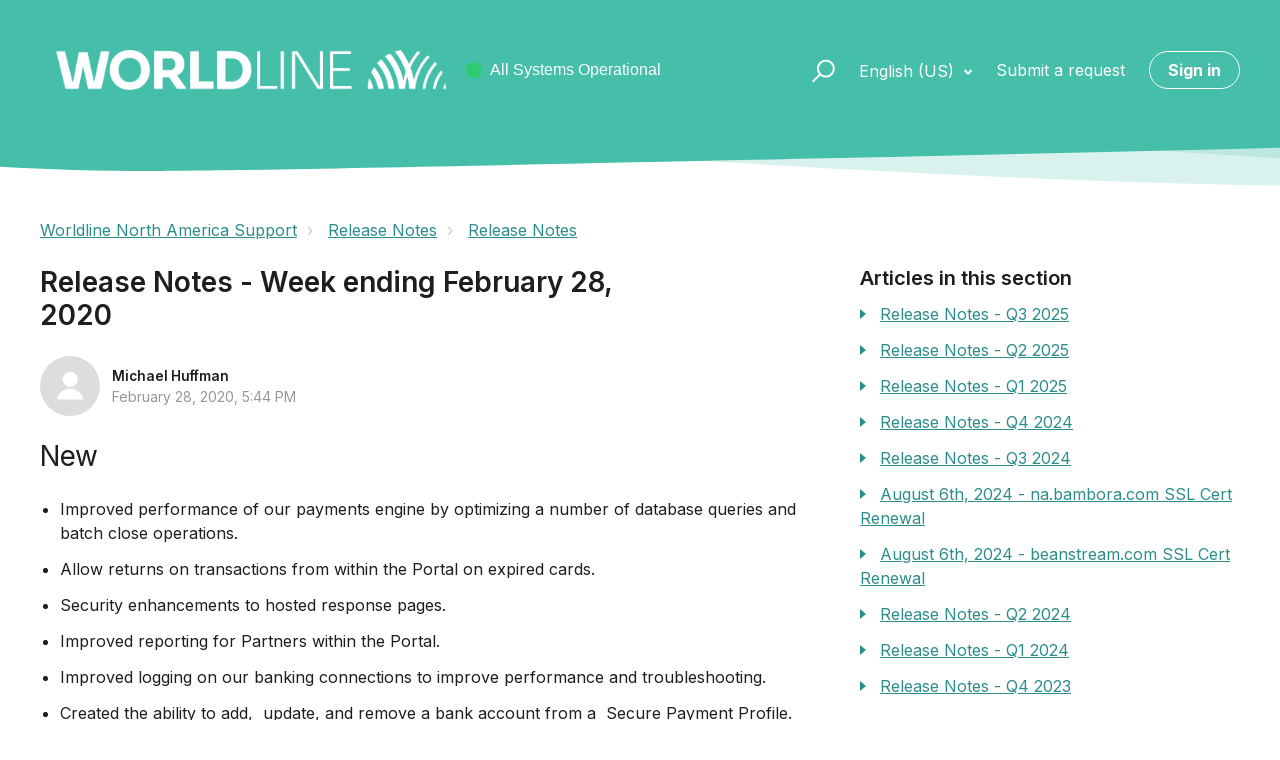

--- FILE ---
content_type: text/html; charset=utf-8
request_url: https://help.na.bambora.com/hc/en-us/articles/360043786874-Release-Notes-Week-ending-February-28-2020
body_size: 8889
content:
<!DOCTYPE html>
<html dir="ltr" lang="en-US">
<head>
  <meta charset="utf-8" />
  <!-- v26867 -->


  <title>Release Notes - Week ending February 28, 2020 &ndash; Worldline North America Support</title>

  <meta name="csrf-param" content="authenticity_token">
<meta name="csrf-token" content="hc:meta:server:gQw3CWZxZGR1IU8PjqPIhHFSrMDBcSDeIULggS6Yh5MmC3GWKeZZZYGW4ZPiEvnHzyOICImJrchPLzMpYjrv5A">

  <meta name="description" content="New  Improved performance of our payments engine by optimizing a number of database queries and batch close operations. Allow returns on..." /><meta property="og:image" content="https://help.na.bambora.com/hc/theming_assets/01HZKPTQVKWSBFQVET9EGN1YWN" />
<meta property="og:type" content="website" />
<meta property="og:site_name" content="Worldline North America Support" />
<meta property="og:title" content="Release Notes - Week ending February 28, 2020" />
<meta property="og:description" content="New

Improved performance of our payments engine by optimizing a number of database queries and batch close operations.
Allow returns on transactions from within the Portal on expired cards.
Securi..." />
<meta property="og:url" content="https://help.na.bambora.com/hc/en-us/articles/360043786874-Release-Notes-Week-ending-February-28-2020" />
<link rel="canonical" href="https://help.na.bambora.com/hc/en-us/articles/360043786874-Release-Notes-Week-ending-February-28-2020">
<link rel="alternate" hreflang="en-us" href="https://help.na.bambora.com/hc/en-us/articles/360043786874-Release-Notes-Week-ending-February-28-2020">
<link rel="alternate" hreflang="x-default" href="https://help.na.bambora.com/hc/en-us/articles/360043786874-Release-Notes-Week-ending-February-28-2020">

  <link rel="stylesheet" href="//static.zdassets.com/hc/assets/application-f34d73e002337ab267a13449ad9d7955.css" media="all" id="stylesheet" />
    <!-- Entypo pictograms by Daniel Bruce — www.entypo.com -->
    <link rel="stylesheet" href="//static.zdassets.com/hc/assets/theming_v1_support-e05586b61178dcde2a13a3d323525a18.css" media="all" />
  <link rel="stylesheet" type="text/css" href="/hc/theming_assets/826269/7322288/style.css?digest=43754802330131">

  <link rel="icon" type="image/x-icon" href="/hc/theming_assets/01HZKPTQYXZ893MYC44X9J43JM">

    <script src="//static.zdassets.com/hc/assets/jquery-ed472032c65bb4295993684c673d706a.js"></script>
    

  <meta name="viewport" content="width=device-width, initial-scale=1.0" />





  <link href="https://fonts.googleapis.com/css2?family=Inter:wght@100;200;300;400;500;600;700;800;900&display=swap" rel="stylesheet">

<link rel="stylesheet" href="https://use.fontawesome.com/releases/v5.4.2/css/all.css">
<link rel="stylesheet" href="//cdn.jsdelivr.net/highlight.js/9.10.0/styles/github.min.css" />
<link rel="stylesheet" href="//cdn.jsdelivr.net/jquery.magnific-popup/1.0.0/magnific-popup.css" />
<script src="//cdn.jsdelivr.net/jquery.magnific-popup/1.0.0/jquery.magnific-popup.min.js"></script>
<script src="//cdn.jsdelivr.net/highlight.js/9.10.0/highlight.min.js"></script>

<script src="/hc/theming_assets/01HZKPTPBZG91QZSMYY0KCE743"></script>

<script src="/hc/theming_assets/01HZKPTN3CMS82TWPX4F60NFR5"></script>
<script src="/hc/theming_assets/01HZKPTNWZPYW7NY6T3ZWR0RCX"></script>

<script src="https://unpkg.com/@statuspage/status-widget/dist/index.js"></script> 

<style type="text/css" media="screen, print">
  @font-face {
    font-family: "FaktPro";
    font-style: normal;
    font-weight: 300;
    src: url(/hc/theming_assets/01HZKPTMQ4YPCQK7PKC8RWCXQN);
    src: url(/hc/theming_assets/01HZKPTQCPV0GHDKHBE69RDX3Z);
  }
  
  @font-face {
    font-family: "FaktPro";
    font-style: normal;
    font-weight: 400;
    src: url(/hc/theming_assets/01HZKPTQ3ED5H63QVA1754NZA0);
    src: url(/hc/theming_assets/01HZKPTNEDSCPXFSQQF6DKZB2Y);
  }

  @font-face {
    font-family: "FaktPro";
    font-style: normal;
    font-weight: 500;
    src: url(/hc/theming_assets/01HZKPTP80PBS1ZK314FQ8KCVG);
    src: url(/hc/theming_assets/01HZKPTPFX90W5Y5PCV3F7W50N);
  }

  @font-face {
    font-family: "FaktPro";
    font-style: normal;
    font-weight: 700;
    src: url(/hc/theming_assets/01HZKPTMZTDY4PBXEVCB1X660F);
    src: url(/hc/theming_assets/01HZKPTNQKYVRDRSPXGE6B38P4);
  }
</style>
  <script type="text/javascript" src="/hc/theming_assets/826269/7322288/script.js?digest=43754802330131"></script>
</head>
<body class="community-enabled">
  
  
  

  <div class="layout">
  <div class="layout__head">
    <!-- Google Tag Manager -->
<script>(function(w,d,s,l,i){w[l]=w[l]||[];w[l].push({'gtm.start':
new Date().getTime(),event:'gtm.js'});var f=d.getElementsByTagName(s)[0],
j=d.createElement(s),dl=l!='dataLayer'?'&l='+l:'';j.async=true;j.src=
'https://www.googletagmanager.com/gtm.js?id='+i+dl;f.parentNode.insertBefore(j,f);
})(window,document,'script','dataLayer','GTM-KRDV9QG');</script>
<!-- End Google Tag Manager -->
    <!-- Google tag (gtag.js) -->
<script async src="https://www.googletagmanager.com/gtag/js?id=G-MVDLV0VVL3"></script>
<script>
  window.dataLayer = window.dataLayer || [];
  function gtag(){dataLayer.push(arguments);}
  gtag('js', new Date());

  gtag('config', 'G-MVDLV0VVL3');
</script>
    <header class="topbar container is-hidden " data-topbar>
      <div class="container-inner topbar__container-inner">
        <div class="topbar__inner">
          <div class="topbar__col topbar__col--custom">
            <div class="logo-wrapper">
              <div class="logo">
                <h1>
                  <a title="Home" href="/hc/en-us">
                    <img src="/hc/theming_assets/01HZKPTQVKWSBFQVET9EGN1YWN" alt="Bambora" /> 
                  </a>
                </h1>
              </div>
            </div>
            
            <statuspage-widget src="https://status.na.bambora.com/"></statuspage-widget>
            <button type="button" role="button" aria-label="Toggle Navigation" class="lines-button x" data-toggle-menu>
              <span class="lines"></span> </button>
          </div>
          <div class="topbar__col topbar__menu">
            <div class="topbar__collapse" data-menu>
              <div class="topbar__controls">
                <div class="topbar__search">
                  <form role="search" class="topbar__search-bar is-hidden" data-search="" data-instant="true" autocomplete="off" action="/hc/en-us/search" accept-charset="UTF-8" method="get"><input type="hidden" name="utf8" value="&#x2713;" autocomplete="off" /><input type="search" name="query" id="query" placeholder="" autocomplete="off" aria-label="" />
<input type="submit" name="commit" value="Search" /></form>
                  <button type="button" role="button" class="topbar__btn-search">
                    <title>Search</title>
                    <svg xmlns="http://www.w3.org/2000/svg" width="23" height="24" viewBox="0 0 23 24">
                      <g fill="none" fill-rule="evenodd" transform="translate(-6 -2)">
                        <circle cx="19.889" cy="11.611" r="8" stroke="#BDBDBD" stroke-width="2"
                          transform="rotate(45 19.89 11.61)" />
                        <path fill="#BDBDBD" fill-rule="nonzero"
                          d="M9.34328327,15.6566781 L11.3432833,15.6566781 L11.3432833,25.6606781 C11.3432833,26.2106781 10.8992833,26.6566781 10.3432833,26.6566781 C9.79128327,26.6566781 9.34328327,26.2116781 9.34328327,25.6606781 L9.34328327,15.6566781 Z"
                          transform="rotate(45 10.343 21.157)" />
                      </g>
                    </svg>
                  </button>
                </div>
                
                  <div class="dropdown language-selector"> 
                    <a href="#" class="dropdown-toggle topbar__link" aria-haspopup="true">
                      English (US)
                    </a>
                    <span class="dropdown-menu">
                      
                        <a href="/hc/change_language/fr-ca?return_to=%2Fhc%2Ffr-ca" dir="ltr" rel="nofollow">
                          Français (Canada)
                        </a>
                      
                    </span>
                  </div>
                
                <a class="topbar__link submit-a-request" href="/hc/en-us/requests/new">Submit a request</a>
                <a class="login" role="button" rel="nofollow" href="https://web.na.bambora.com/admin/sDefault.asp">Sign in</a>
              </div>
            </div>
          </div>
        </div>
      </div>

      <div class="hero-unit is-hidden" data-hero-unit>
        <div class="container-inner search-box search-box--hero-unit" data-search-box>
          <h2 class="hero-unit__title">
            
              What can we help you with?
            
          </h2>
          <form role="search" class="search" data-search="" data-instant="true" autocomplete="off" action="/hc/en-us/search" accept-charset="UTF-8" method="get"><input type="hidden" name="utf8" value="&#x2713;" autocomplete="off" /><input type="search" name="query" id="query" placeholder="" autocomplete="off" aria-label="" />
<input type="submit" name="commit" value="Search" /></form>
        </div>
      </div>

      <div class="waves waves--large is-hidden" data-wave-large>
        <svg xmlns="http://www.w3.org/2000/svg" viewBox="0 0 1900 363" width="1900">
          <defs>
            <linearGradient id="a" x1="50%" x2="50%" y1="-10.882%" y2="91.608%">
              <stop stop-color="#FCFCFD" offset="0%" />
              <stop stop-color="#FFFFFF" offset="100%" />
            </linearGradient>
          </defs>
          <g class="waves__wave" fill="none" fill-rule="evenodd" transform="translate(-435)">
            <path class="waves__wave-left waves__wave-bottom"
              d="M300.982393,242.183587 C487.436581,204.5 522.207413,191.5 710.187223,191.5 C850.77646,191.5 988.117031,227.133959 1166.84036,251.758178 C1821.8349,342.002293 1969,310.462964 1969,310.462964 L1969,318 L300.543788,318 C300.543788,318 114.528206,279.867175 300.982393,242.183587 Z" />
            <path class="waves__wave-right waves__wave-bottom"
              d="M1048.83841,287.322967 C1048.83841,287.322967 1215.84125,232.793319 1456.64436,246.088521 C1547.00702,251.077618 1578.05082,261.67316 1715.69867,281.380298 C2042.85789,328.219912 2333.50021,321.967995 2333.50021,321.967995 L2333.50021,348 L1048.50061,348 L1048.83841,287.322967 Z"
              transform="matrix(-1 0 0 1 3382 0)" />
            <path class="waves__wave-left waves__wave-top"
              d="M43.2265129,102.183587 C212.151144,64.5 243.652983,51.5 413.959805,51.5 C541.331495,51.5 719.028083,79.5365681 827.680536,111.758178 C1374.76592,274 1771,350.462964 1771,350.462964 L1771,358 L259.404292,358 C259.404292,358 -125.698118,139.867174 43.2265129,102.183587 Z" />
            <path class="waves__wave-right waves__wave-top"
              d="M658.838412,187.322967 C658.838412,187.322967 847.473396,125.508991 1066.64436,146.088521 C1285.81532,166.668052 1530.29862,234.112569 1651.04919,256.404656 C1973.32429,315.900732 2333.50021,371.967995 2333.50021,371.967995 L2333.50021,398 L658.50061,408 L658.838412,187.322967 Z"
              transform="matrix(-1 0 0 1 2992 0)" />
            <path fill-rule="nonzero"
              d="M0,31 C0,31 136.772295,-7.846544 390.5,2.5 C644.22771,12.846544 809,26.5 1171,62.5 C1533,98.5 1900,31 1900,31 L1900,625 L0,625 L0,31 Z"
              transform="translate(435 253)" />
          </g>
        </svg>
      </div>
    </header>
    <!-- Google Tag Manager (noscript) -->
<noscript><iframe src="https://www.googletagmanager.com/ns.html?id=GTM-KRDV9QG"
height="0" width="0" style="display:none;visibility:hidden"></iframe></noscript>
<!-- End Google Tag Manager (noscript) -->
    <div class="waves waves--small is-hidden" data-wave-small>
      <svg xmlns="http://www.w3.org/2000/svg" viewBox="0 0 1900 47" xmlns:xlink="http://www.w3.org/1999/xlink">
        <g fill="none" fill-rule="evenodd">
          <path fill-rule="nonzero"
            d="M403.925926,32 C583.088889,32 1900,0 1900,0 L0,0 C0,0 163.540741,32 403.925926,32 Z"
            transform="translate(-250)" />
          <path fill-opacity="0.2" fill-rule="nonzero"
            d="M1342.66667,76 C1552.37037,76 1900,0.2 1900,0.2 L0,0.2 C0,0.2 896.518519,76 1342.66667,76 Z"
            transform="translate(0 -29)" />
          <path fill-opacity="0.2" fill-rule="nonzero"
            d="M1342.66667,76 C1552.37037,76 1900,0.2 1900,0.2 L0,0.2 C0,0.2 896.518519,76 1342.66667,76 Z"
            transform="translate(617 -29)" />
        </g>
      </svg>
    </div>
  </div>
  <div class="layout__content">
    

  <main role="main">
    <div class="container article-page">
  <div class="container-inner">
    <div class="row clearfix">
  <div class="column column--sm-8">
    <ol class="breadcrumbs">
  
    <li title="Worldline North America Support">
      
        <a href="/hc/en-us">Worldline North America Support</a>
      
    </li>
  
    <li title="Release Notes">
      
        <a href="/hc/en-us/categories/360003477234-Release-Notes">Release Notes</a>
      
    </li>
  
    <li title="Release Notes">
      
        <a href="/hc/en-us/sections/360007996574-Release-Notes">Release Notes</a>
      
    </li>
  
</ol>

  </div>
</div>


    <div class="article-container">
      <div class="article-container__column article-container__sidenav">
        <div data-sidenav='{"mobileBreakpoint": 991}'></div>
      </div>
      <div class="article-container__column article-container__article">
        <article class="article clearfix" itemscope itemtype="http://schema.org/Article">
          <header class="article-header">
            <h1 class="article__title" itemprop="name">
              
              Release Notes - Week ending February 28, 2020
            </h1>
            

            <div class="article-meta">
              <div class="article-meta__col article-meta__col--main">
                <div class="entry-info">
                  
                    <div class="entry-info__avatar">
                      <div class="avatar ">
                        <img class="user-avatar user-avatar--default" src="https://secure.gravatar.com/avatar/5dbcfc0da1c80bf918c3d76ac7e0c4c6?default=https%3A%2F%2Fassets.zendesk.com%2Fhc%2Fassets%2Fdefault_avatar.png&amp;r=g" alt="Avatar">
                      </div>
                    </div>
                  
                  <div class="entry-info__content">
                    
                      <b class="author">
                        
                          Michael Huffman
                        
                      </b>
                    
                    <div class="meta"><time datetime="2020-02-28T17:44:14Z" title="2020-02-28T17:44:14Z" data-datetime="calendar">February 28, 2020 17:44</time></div>
                  </div>
                </div>
              </div>
            </div>
          </header>

          <div class="article__body markdown" itemprop="articleBody" data-article>
            <h2>New</h2>
<ul>
<li>Improved performance of our payments engine by optimizing a number of database queries and batch close operations.</li>
<li>Allow returns on transactions from within the Portal on expired cards.</li>
<li>Security enhancements to hosted response pages.</li>
<li>Improved reporting for Partners within the Portal.</li>
<li>Improved logging on our banking connections to improve performance and troubleshooting.</li>
<li>Created the ability to add,&nbsp;<span>&nbsp;update, and remove a bank account from a&nbsp; Secure Payment Profile.</span><span></span></li>
</ul>
<h2>Fix</h2>
<ul>
<li>Corrected French language in Checkout screen for certain responses.</li>
<li><span class="TextRun SCXO46816901 BCX0" lang="EN-US" data-contrast="auto" xml:lang="EN-US"><span class="NormalTextRun SCXO46816901 BCX0">Fixed a bug related to moving from Test to Live state</span></span><span class="EOP SCXO46816901 BCX0">&nbsp;causing duplicate transactions.</span></li>
<li><span class="EOP SCXO46816901 BCX0">Fixed a bug related to Dynamic Descriptor field in file generator.</span></li>
</ul>
          </div>

          <div class="article__attachments">
            
          </div>

        </article>

        <footer class="article-footer clearfix">
          
            <div class="article-vote">
              <span class="article-vote-question">Was this article helpful?</span>
              <div class="article-vote-controls">
                <a class="fas fa-thumbs-up article-vote-controls__item" data-helper="vote" data-item="article" data-type="up" data-id="360043786874" data-upvote-count="0" data-vote-count="0" data-vote-sum="0" data-vote-url="/hc/en-us/articles/360043786874/vote" data-value="null" data-label="0 out of 0 found this helpful" data-selected-class="article-vote-controls__item--voted" aria-selected="false" role="button" rel="nofollow" title="Yes" href="#"></a>
                <a class="fas fa-thumbs-down article-vote-controls__item" data-helper="vote" data-item="article" data-type="down" data-id="360043786874" data-upvote-count="0" data-vote-count="0" data-vote-sum="0" data-vote-url="/hc/en-us/articles/360043786874/vote" data-value="null" data-label="0 out of 0 found this helpful" data-selected-class="article-vote-controls__item--voted" aria-selected="false" role="button" rel="nofollow" title="No" href="#"></a>
              </div>
              <small class="article-vote-count">
                <span class="article-vote-label" data-helper="vote" data-item="article" data-type="label" data-id="360043786874" data-upvote-count="0" data-vote-count="0" data-vote-sum="0" data-vote-url="/hc/en-us/articles/360043786874/vote" data-value="null" data-label="0 out of 0 found this helpful">0 out of 0 found this helpful</span>
              </small>
            </div>
          
        </footer>

        
        
      </div>
      <div class="article-container__column article-container__toc">
        <div data-toc='{"mobileBreakpoint": 991}'></div>
      </div>

      <div
        class="article-container__column article-container__sidebar">
          <div class="article-sidebar">
            
              <section class="section-articles">
                <h3 class="section-articles__title">Articles in this section</h3>
                <ul class="section-articles__list">
                  
                    <li class="section-articles__item">
                      <a href="/hc/en-us/articles/44212342717587-Release-Notes-Q3-2025" class="section-articles__link ">Release Notes - Q3 2025</a>
                    </li>
                  
                    <li class="section-articles__item">
                      <a href="/hc/en-us/articles/41283477702419-Release-Notes-Q2-2025" class="section-articles__link ">Release Notes - Q2 2025</a>
                    </li>
                  
                    <li class="section-articles__item">
                      <a href="/hc/en-us/articles/38339788488723-Release-Notes-Q1-2025" class="section-articles__link ">Release Notes - Q1 2025</a>
                    </li>
                  
                    <li class="section-articles__item">
                      <a href="/hc/en-us/articles/35079719992979-Release-Notes-Q4-2024" class="section-articles__link ">Release Notes - Q4 2024</a>
                    </li>
                  
                    <li class="section-articles__item">
                      <a href="/hc/en-us/articles/32366916190867-Release-Notes-Q3-2024" class="section-articles__link ">Release Notes - Q3 2024</a>
                    </li>
                  
                    <li class="section-articles__item">
                      <a href="/hc/en-us/articles/29842335082771-August-6th-2024-na-bambora-com-SSL-Cert-Renewal" class="section-articles__link ">August 6th, 2024 - na.bambora.com SSL Cert Renewal</a>
                    </li>
                  
                    <li class="section-articles__item">
                      <a href="/hc/en-us/articles/29842224974099-August-6th-2024-beanstream-com-SSL-Cert-Renewal" class="section-articles__link ">August 6th, 2024 - beanstream.com SSL Cert Renewal</a>
                    </li>
                  
                    <li class="section-articles__item">
                      <a href="/hc/en-us/articles/29653633794707-Release-Notes-Q2-2024" class="section-articles__link ">Release Notes - Q2 2024</a>
                    </li>
                  
                    <li class="section-articles__item">
                      <a href="/hc/en-us/articles/25605571529619-Release-Notes-Q1-2024" class="section-articles__link ">Release Notes - Q1 2024</a>
                    </li>
                  
                    <li class="section-articles__item">
                      <a href="/hc/en-us/articles/23086330160531-Release-Notes-Q4-2023" class="section-articles__link ">Release Notes - Q4 2023</a>
                    </li>
                  
                </ul>
                
                  <a href="/hc/en-us/sections/360007996574-Release-Notes" class="btn btn--primary">See more</a>
                
              </section>
            
            
          </div>
      </div>
    </div>
  </div>
</div>

  </main>

  </div>
<div class="layout__footer">
  <footer class="footer">
    <div class="footer__wrapper container">
      <div class="waves waves--footer">
        <svg xmlns="http://www.w3.org/2000/svg" viewBox="0 0 1900 100" width="1900"
             xmlns:xlink="http://www.w3.org/1999/xlink">
          <g transform="translate(-578)">
            <path class="waves__wave waves__wave-footer-with-opacity"
                  d="M0,74.3635517 C0,74.3635517 149.686491,112.453979 552.5,94.3635517 C955.313509,76.2731247 1085.21689,63.4466345 1336,24.3635517 C1586.78311,-14.7195311 1900,116 1900,116 L1900,684.363552 L0,684.363552 L0,74.3635517 Z"
                  opacity="0.4"/>
            <path class="waves__wave waves__wave-footer-with-opacity"
                  d="M578,21 C578,21 700,-7.5 1130.5,61.7525987 C1561,131.005197 1663.21689,18.4672903 1914,3.21512382 C2164.78311,-12.0370427 2478,51.0201205 2478,51.0201205 L2478,292 L578,292 L578,21 Z"
                  opacity="0.4"/>
            <path class="waves__wave waves__wave--footer-primary"
                  d="M578,81.0871789 C729,43 948.5,20.5 1208.5,38.5 C1468.5,56.5 2141,147 2478,10 C2478,159 2478,645.450731 2478,645.450731 L578,645.450731 C578,645.450731 578,129 578,81.0871789 Z"/>
          </g>
        </svg>
      </div>
      <section class="footer-submit-ticket is-hidden" data-footer-submit-ticket>
        <h2 class="footer-submit-ticket__title">
          
            Can’t find what you’re looking for?
          
        </h2>
        <h4 class="footer-submit-ticket__subtitle">
          
            Let us help you!
          
        </h4>
        <a class="btn btn--primary footer-submit-ticket__btn" href="/hc/en-us/requests/new">Submit a request</a>
      </section>
      <div class="container-inner">
        <div class="footer-support">
          <div class="footer-support-column">
            <h2 class="footer-support-column__title">CUSTOMER CARE</h2>
            <p class="footer-support-column__support-hours">Weekdays: 6:00 am - 5:30 pm PST<br>Saturday: 8:00 am - 4:30 pm PST</p>
            <ul class="footer-support-column__list">
              <li class="footer-support-column__list__item ">
                <a href="tel:1-833-226-2672" class="footer-support-column__list__item__link footer-support-column__list__item__link--first footer-support-column__list__item__link--phone" data-pjax-state="">1-833-226-2672</a>
              </li>
            </ul>
          </div>
        </div>
      </div>
      <div class="container-inner footer__inner">
        <div class="footer__col copyright">
          <p>&copy; Worldline</p>
        </div>
        <ul class="footer__col footer__col--social-links">
          
            <li>
              <a href="" target="_blank" class="footer-social-link fab fa-facebook" aria-label="facebook icon"></a>
            </li>
          
          
            <li>
              <a href="" target="_blank" class="footer-social-link fab fa-twitter" aria-label="twitter icon"></a>
            </li>
          
          
            <li>
              <a href="" target="_blank" class="footer-social-link fab fa-youtube" aria-label="youtube icon"></a>
            </li>
          
          
            <li>
              <a href="" target="_blank" class="footer-social-link fab fa-linkedin" aria-label="linkedin icon"></a>
            </li>
          
          
            <li>
              <a href="" target="_blank" class="footer-social-link fab fa-instagram" aria-label="instagram icon"></a>
            </li>
          
        </div>
      </div>
    </div>
  </footer>
</div>

<!-- Google tag (gtag.js) -->
<script async src="https://www.googletagmanager.com/gtag/js?id=G-MVDLV0VVL3"></script>
<script>
  window.dataLayer = window.dataLayer || [];
  function gtag(){dataLayer.push(arguments);}
  gtag('js', new Date());

  gtag('config', 'G-MVDLV0VVL3');
</script>


  <div hidden data-lt-i18n-dictionary>
    <div data-lt-i18n="search_placeholder"></div>
  </div>

  <script>
    var $ltDictionary = $('[data-lt-i18n-dictionary]');
    $('[role="search"] input[type="search"]').each(function (index, el) {
      $(el).attr('placeholder', $ltDictionary.find('[data-lt-i18n="search_placeholder"]').html());
    });
  </script>



  <!-- / -->

  
  <script src="//static.zdassets.com/hc/assets/en-us.bbb3d4d87d0b571a9a1b.js"></script>
  

  <script type="text/javascript">
  /*

    Greetings sourcecode lurker!

    This is for internal Zendesk and legacy usage,
    we don't support or guarantee any of these values
    so please don't build stuff on top of them.

  */

  HelpCenter = {};
  HelpCenter.account = {"subdomain":"bamboranorthamerica","environment":"production","name":"Worldline"};
  HelpCenter.user = {"identifier":"da39a3ee5e6b4b0d3255bfef95601890afd80709","email":null,"name":"","role":"anonymous","avatar_url":"https://assets.zendesk.com/hc/assets/default_avatar.png","is_admin":false,"organizations":[],"groups":[]};
  HelpCenter.internal = {"asset_url":"//static.zdassets.com/hc/assets/","web_widget_asset_composer_url":"https://static.zdassets.com/ekr/snippet.js","current_session":{"locale":"en-us","csrf_token":"hc:hcobject:server:-3GSe5jMb_WEwnWIVN-bo5S0S61i3chAma_xru_jfYdcdtTk11tS9HB12xQ4bqrgKsVvZSolRVb3wiIGo0EV8A","shared_csrf_token":null},"usage_tracking":{"event":"article_viewed","data":"[base64]","url":"https://help.na.bambora.com/hc/activity"},"current_record_id":"360043786874","current_record_url":"/hc/en-us/articles/360043786874-Release-Notes-Week-ending-February-28-2020","current_record_title":"Release Notes - Week ending February 28, 2020","current_text_direction":"ltr","current_brand_id":7322288,"current_brand_name":"Worldline","current_brand_url":"https://bamboranorthamerica.zendesk.com","current_brand_active":true,"current_path":"/hc/en-us/articles/360043786874-Release-Notes-Week-ending-February-28-2020","show_autocomplete_breadcrumbs":true,"user_info_changing_enabled":false,"has_user_profiles_enabled":false,"has_end_user_attachments":true,"user_aliases_enabled":false,"has_anonymous_kb_voting":true,"has_multi_language_help_center":true,"show_at_mentions":false,"embeddables_config":{"embeddables_web_widget":false,"embeddables_help_center_auth_enabled":false,"embeddables_connect_ipms":false},"answer_bot_subdomain":"static","gather_plan_state":"subscribed","has_article_verification":true,"has_gather":true,"has_ckeditor":false,"has_community_enabled":true,"has_community_badges":true,"has_community_post_content_tagging":false,"has_gather_content_tags":true,"has_guide_content_tags":true,"has_user_segments":true,"has_answer_bot_web_form_enabled":false,"has_garden_modals":false,"theming_cookie_key":"hc-da39a3ee5e6b4b0d3255bfef95601890afd80709-2-preview","is_preview":false,"has_search_settings_in_plan":true,"theming_api_version":1,"theming_settings":{"toggle_translations":true,"body_bg":"#fff","brand_primary":"rgba(69, 190, 170, 1)","brand_secondary":"rgba(45, 140, 140, 1)","text_color":"rgba(30, 30, 30, 1)","link_color":"rgba(45, 140, 140, 1)","font_size_base":"16px","font_family_base":"'Inter', sans-serif","line_height_base":"1.5","hero_show_image":false,"hero_homepage_image":"/hc/theming_assets/01HZKPTQQQ8JF3GYPZJBK7P7VR","hero_unit_mask_bg":"rgba(69, 190, 170, 1)","hero_unit_mask_opacity":"0.8","hero_title":"above_search_bar","hero_title_color":"#fff","search_placeholder":"","button_color_1":"rgba(65, 180, 210, 1)","logo":"/hc/theming_assets/01HZKPTQVKWSBFQVET9EGN1YWN","logo_height":"70px","favicon":"/hc/theming_assets/01HZKPTQYXZ893MYC44X9J43JM","border_radius_base":"4px","toggle_custom_blocks":true,"toggle_promoted_articles":false,"toggle_category_list":true,"toggle_category_tree":false,"dev_doc_title":"dev_doc_title","dev_doc_subtitle":"dev_doc_subtitle","brand_info":"rgba(69, 190, 170, 1)","brand_success":"rgba(91, 181, 99, 1)","brand_warning":"rgba(252, 206, 120, 1)","brand_danger":"rgba(224, 81, 67, 1)","custom_block_1_type":"custom","custom_block_1_icon":"/hc/theming_assets/01HZKPTR2ASV061DMYRASZDN1W","custom_block_1_title":"getting_started","custom_block_1_description":"getting_started_sub_text","custom_block_1_url":"getting_started_link","custom_block_2_type":"custom","custom_block_2_icon":"/hc/theming_assets/01HZKPTR7066DSGZ8WP45P7WMX","custom_block_2_title":"the_portal","custom_block_2_description":"the_portal_sub_text","custom_block_2_url":"the_portal_link","custom_block_3_type":"custom","custom_block_3_icon":"/hc/theming_assets/01HZKPTRAP82F9Q2XY22XR6E3Q","custom_block_3_title":"product_knowledge","custom_block_3_description":"product_knowledge_sub_text","custom_block_3_url":"product_knowledge_link","custom_block_4_type":"custom","custom_block_4_icon":"/hc/theming_assets/01HZKPTRFDHMH68ZK5X3E44JE6","custom_block_4_title":"fraud_risk","custom_block_4_description":"fraud_risk_sub_text","custom_block_4_url":"fraud_risk_link","toggle_help_center_title":false,"help_center_title":"Help Center","topbar_text_color":"#fff","topbar_link_color":"#fff","topbar_button_color":"#fff","footer_text_color":"#fff","footer_link_color":"#fff","footer_social_link_color":"#fff","footer_cta_title":"footer_text","footer_cta_subtitle":"footer_sub_text","toggle_facebook_icon":true,"facebook_url":"https://www.facebook.com/WorldlineGlobal.FB/","toggle_twitter_icon":true,"twitter_url":"https://twitter.com/WorldlineGlobal","toggle_youtube_icon":true,"youtube_url":"https://www.youtube.com/user/WorldlineGlobal","toggle_linkedin_icon":true,"linkedin_url":"https://www.linkedin.com/company/worldlineglobal/","toggle_instagram_icon":true,"instagram_url":"https://www.instagram.com/worldline_global/","show_articles_in_section":true,"show_article_author":true,"show_article_comments":false,"show_follow_article":false,"show_recently_viewed_articles":false,"show_follow_section":true,"show_follow_community_post":true,"show_follow_community_topic":true},"has_pci_credit_card_custom_field":true,"help_center_restricted":false,"is_assuming_someone_else":false,"flash_messages":[],"user_photo_editing_enabled":true,"user_preferred_locale":"en-us","base_locale":"en-us","login_url":"https://bamboranorthamerica.zendesk.com/access?brand_id=7322288\u0026return_to=https%3A%2F%2Fhelp.na.bambora.com%2Fhc%2Fen-us%2Farticles%2F360043786874-Release-Notes-Week-ending-February-28-2020","has_alternate_templates":true,"has_custom_statuses_enabled":false,"has_hc_generative_answers_setting_enabled":true,"has_generative_search_with_zgpt_enabled":false,"has_suggested_initial_questions_enabled":false,"has_guide_service_catalog":true,"has_service_catalog_search_poc":false,"has_service_catalog_itam":false,"has_csat_reverse_2_scale_in_mobile":false,"has_knowledge_navigation":false,"has_unified_navigation":false,"has_unified_navigation_eap_access":false,"has_csat_bet365_branding":false,"version":"v26867","dev_mode":false};
</script>

  
  <script src="//static.zdassets.com/hc/assets/moment-3b62525bdab669b7b17d1a9d8b5d46b4.js"></script>
  <script src="//static.zdassets.com/hc/assets/hc_enduser-d7240b6eea31e24cbd47b3b04ab3c4c3.js"></script>
  
  
</body>
</html>

--- FILE ---
content_type: text/css; charset=utf-8
request_url: https://help.na.bambora.com/hc/theming_assets/826269/7322288/style.css?digest=43754802330131
body_size: 23989
content:
/* Components */
/*! normalize.css v3.0.2 | MIT License | git.io/normalize */
html {
  font-family: sans-serif;
  -ms-text-size-adjust: 100%;
  -webkit-text-size-adjust: 100%;
}
body {
  margin: 0;
}
article,
aside,
details,
figcaption,
figure,
footer,
header,
hgroup,
main,
menu,
nav,
section,
summary {
  display: block;
}
audio,
canvas,
progress,
video {
  display: inline-block;
  vertical-align: baseline;
}
audio:not([controls]) {
  display: none;
  height: 0;
}
[hidden],
template {
  display: none;
}
a {
  background-color: transparent;
}
a:active,
a:hover {
  outline: 0;
}
abbr[title] {
  border-bottom: 1px dotted;
}
b,
strong {
  font-weight: bold;
}
dfn {
  font-style: italic;
}
h1 {
  margin: 0.67em 0;
  font-size: 2em;
}
mark {
  color: #000;
  background: #ff0;
}
small {
  font-size: 80%;
}
sub,
sup {
  position: relative;
  font-size: 75%;
  line-height: 0;
  vertical-align: baseline;
}
sup {
  top: -0.5em;
}
sub {
  bottom: -0.25em;
}
img {
  border: 0;
}
svg:not(:root) {
  overflow: hidden;
}
figure {
  margin: 1em 40px;
}
hr {
  height: 0;
  box-sizing: content-box;
}
pre {
  overflow: auto;
}
code,
kbd,
pre,
samp {
  font-family: monospace;
  font-size: 1em;
}
button,
input,
optgroup,
select,
textarea {
  margin: 0;
  font: inherit;
  color: inherit;
}
button {
  overflow: visible;
}
button,
select {
  text-transform: none;
}
button,
html input[type="button"],
input[type="submit"] {
  cursor: pointer;
  -webkit-appearance: button;
}
button[disabled],
html input[disabled] {
  cursor: default;
}
button::-moz-focus-inner,
input::-moz-focus-inner {
  padding: 0;
  border: 0;
}
input {
  line-height: normal;
}
input[type="checkbox"],
input[type="radio"] {
  box-sizing: border-box;
  padding: 0;
}
input[type="number"]::-webkit-inner-spin-button,
input[type="number"]::-webkit-outer-spin-button {
  height: auto;
}
input[type="search"] {
  box-sizing: content-box;
  -webkit-appearance: textfield;
}
input[type="search"]::-webkit-search-cancel-button,
input[type="search"]::-webkit-search-decoration {
  -webkit-appearance: none;
}
fieldset {
  padding: 0.35em 0.625em 0.75em;
  margin: 0 2px;
  border: 1px solid #c0c0c0;
}
legend {
  padding: 0;
  border: 0;
}
textarea {
  overflow: auto;
}
optgroup {
  font-weight: bold;
}
table {
  border-spacing: 0;
  border-collapse: collapse;
}
td,
th {
  padding: 0;
}
/* Reset the box-sizing */
*,
  *:before,
  *:after {
    box-sizing: border-box;
  }
html,
body {
  height: 100%;
}
/* Body reset */
html {
  -webkit-tap-highlight-color: rgba(0, 0, 0, 0);
}
body {
  font-family: 'Inter', sans-serif;
  font-size: 16px;
  line-height: 1.5;
  color: rgba(30, 30, 30, 1);
  background-color: #fff;
  text-rendering: optimizeLegibility;
  -webkit-font-smoothing: antialiased;
}
/* Reset fonts for relevant elements */
input,
button,
select,
textarea {
  font-family: inherit;
  font-size: inherit;
  line-height: inherit;
}
/* Links */
a {
  color: rgba(45, 140, 140, 1);
  text-decoration: none;
}
a:hover,
  a:focus {
    color: #1a5252;
    text-decoration: none;
  }
a.disabled {
    color: #818a91;
    cursor: default;
  }
figure {
  margin: 0;
}
img {
  max-width: 100%;
  height: auto;
  vertical-align: middle;
}
hr {
  display: block;
  height: 1px;
  padding: 0;
  margin: 1em 0;
  border: 0;
  border-top: 1px solid #f1f1f1;
}
/*
  Remove the gap between audio, canvas, iframes,
  images, videos and the bottom of their containers:
  https://github.com/h5bp/html5-boilerplate/issues/440
*/
audio,
canvas,
iframe,
img,
svg,
video {
  vertical-align: middle;
}
/* Headings */
h1,
h2,
h3,
h4,
h5,
h6,
.h1,
.h2,
.h3,
.h4,
.h5,
.h6 {
  font-family: inherit;
  font-weight: 400;
  line-height: 1.2;
  color: inherit;
}
h1 {
  margin: 0 0 calc(16px * 1.5);
}
h2 {
  margin: 0 0 calc(16px * 1.5);
}
h3 {
  margin: 0 0 calc(16px * 1.5);
}
h4 {
  margin: 0 0 calc(16px * 1.5);
}
h5 {
  margin: 0 0 calc(16px * 1.5);
}
h6 {
  margin: 0 0 calc(16px * 1.5);
}
.h1 {
  margin: 0 0 calc(16px * 1.5);
}
.h2 {
  margin: 0 0 calc(16px * 1.5);
}
.h3 {
  margin: 0 0 calc(16px * 1.5);
}
.h4 {
  margin: 0 0 calc(16px * 1.5);
}
.h5 {
  margin: 0 0 calc(16px * 1.5);
}
.h6 {
  margin: 0 0 calc(16px * 1.5);
}
p {
  margin: 0 0 calc(16px * 1.5);
}
ul {
  margin: 0 0 calc(16px * 1.5);
}
ol {
  margin: 0 0 calc(16px * 1.5);
}
h1 {
  font-size: calc(16px * 2.5);
}
.h1 {
  font-size: calc(16px * 2.5);
}
h2 {
  font-size: calc(16px * 1.75);
}
.h2 {
  font-size: calc(16px * 1.75);
}
h3 {
  font-size: calc(16px * 1.5);
}
.h3 {
  font-size: calc(16px * 1.5);
}
h4 {
  font-size: calc(16px * 1.25);
}
.h4 {
  font-size: calc(16px * 1.25);
}
h5 {
  font-size: calc(16px * 1.1);
}
.h5 {
  font-size: calc(16px * 1.1);
}
h6 {
  font-size: calc(16px * 1);
}
.h6 {
  font-size: calc(16px * 1);
}
b {
  font-weight: 600;
}
strong {
  font-weight: 600;
}
small,
.small {
  font-size: 80%;
  font-weight: normal;
  line-height: 1;
}
/* Description Lists */
dl {
  margin-top: 0;
  margin-bottom: calc(16px * 1.5);
}
dt {
  margin-bottom: calc(16px * 1.5 / 2);
  line-height: 1.5;
}
dd {
  margin-bottom: calc(16px * 1.5 / 2);
  line-height: 1.5;
}
dt {
  font-weight: bold;
}
dd {
  margin-left: 0; /* Undo browser default */
}
.dl-horizontal:before,
  .dl-horizontal:after {
    display: table;
    content: "";
  }
.dl-horizontal:after {
    clear: both;
  }
.dl-horizontal dt {
    overflow: hidden;
    text-overflow: ellipsis;
    white-space: nowrap;
  }
@media (min-width: 768px) {
.dl-horizontal dt {
      float: left;
      width: 30%;
      padding-right: 15px;
      clear: both
  }
    }
@media (min-width: 768px) {
.dl-horizontal dd {
      float: right;
      width: 70%
  }
    }
/* Abbreviations and acronyms */
abbr[title] {
  cursor: help;
  border-bottom: 1px dotted #818a91;
}
abbr[data-original-title] {
  cursor: help;
  border-bottom: 1px dotted #818a91;
}
/* Blockquotes */
blockquote {
  padding: calc(16px * 1.5 / 2)
    calc(16px * 1.5);
  margin: 0 0 calc(16px * 1.5);
  font-family: Georgia, "Times New Roman", Times, serif;
  font-style: italic;
  background-color: #fcfcfd;
  border-left: 5px solid #f1f1f1;
}
blockquote.is-colored {
    border-left: 5px solid rgba(69, 190, 170, 1);
  }
blockquote p:last-child, blockquote ul:last-child, blockquote ol:last-child {
      margin-bottom: 0;
    }
/* Code */
code {
  padding: 20px !important;
  border-radius: 4px !important;
}
/* Addresses */
address {
  margin-bottom: calc(16px * 1.5);
  font-style: normal;
  line-height: 1.5;
}
.clearfix:before,
  .clearfix:after {
    display: table;
    content: "";
  }
.clearfix:after {
    clear: both;
  }
.sr-only {
  position: absolute;
  width: 1px;
  height: 1px;
  padding: 0;
  margin: -1px;
  overflow: hidden;
  clip: rect(0, 0, 0, 0);
  border: 0;
}
.list-unstyled {
  padding-left: 0;
  list-style: none;
}
.is-hidden,
.hidden {
  display: none !important;
}
.layout {
  min-height: 100%;
  background-color: #fff;
}
.layout__content {
  width: 100%;
  min-height: calc(100vh - 490px);
}
.layout__content:after {
    display: block;
    height: 0;
    visibility: hidden;
    content: "\00a0";
  }
.layout__header,
.layout__footer {
  flex: none;
}
/********
Forms
--------------------------------------------------
Normalize non-controls

Restyle and baseline non-control form elements.
*********/
fieldset {
  min-width: 0;
  padding: 0;
  margin: 0;
  border: 0;
}
legend {
  display: block;
  width: 100%;
  padding: 0;
  margin-bottom: calc(16px * 1.5);
  font-size: calc(16px * 1.5);
  line-height: inherit;
  color: #373a3c;
  border: 0;
  border-bottom: 1px solid #e5e5e5;
}
label {
  display: inline-block;
  max-width: 100%;
  margin-bottom: calc(16px * 1.5 / 2);
  font-weight: 600;
}
/********
Normalize form controls

While most of our form styles require extra classes, some basic normalization
is required to ensure optimum display with or without those classes to better
address browser inconsistencies.
*********/
/* Override content-box in Normalize (* isn't specific enough) */
input[type="search"] {
  box-sizing: border-box;
}
/* Position radios and checkboxes better */
input[type="radio"],
input[type="checkbox"] {
  margin: 4px 0 0;
  margin-top: 1px;
  line-height: normal;
}
/* Set the height of file controls to match text inputs */
input[type="file"] {
  display: block;
}
/* Make range inputs behave like textual form controls */
input[type="range"] {
  display: block;
  width: 100%;
}
/* Make multiple select elements height not fixed */
select[multiple],
select[size] {
  height: auto;
}
/* Focus for file, radio, and checkbox */
input[type="file"]:focus,
input[type="radio"]:focus,
input[type="checkbox"]:focus {
  outline: thin dotted;
  outline: 5px auto -webkit-focus-ring-color;
  outline-offset: -2px;
}
/* Adjust output element */
output {
  display: block;
  padding-top: 7px;
  font-size: 16px;
  line-height: 1.5;
  color: #666;
}
/********
Common form controls

Shared size and type resets for form controls. Apply `.form-control` to any
of the following form controls:
********/
select {
  display: block;
  width: 100%;
  height: auto;
  padding: calc(12px / 2)
    12px;
  font-size: 16px;
  line-height: 1.5;
  color: #666;
  background-color: #fff;
  background-image: none;
  border: 1px solid #bdc2c5;
  border-radius: 4px;
  transition: border-color ease-in-out 0.15s, box-shadow ease-in-out 0.15s;
}
textarea {
  display: block;
  width: 100%;
  height: auto;
  padding: calc(12px / 2)
    12px;
  font-size: 16px;
  line-height: 1.5;
  color: #666;
  background-color: #fff;
  background-image: none;
  border: 1px solid #bdc2c5;
  border-radius: 4px;
  transition: border-color ease-in-out 0.15s, box-shadow ease-in-out 0.15s;
}
input[type="text"] {
  display: block;
  width: 100%;
  height: auto;
  padding: calc(12px / 2)
    12px;
  font-size: 16px;
  line-height: 1.5;
  color: #666;
  background-color: #fff;
  background-image: none;
  border: 1px solid #bdc2c5;
  border-radius: 4px;
  transition: border-color ease-in-out 0.15s, box-shadow ease-in-out 0.15s;
}
input[type="password"] {
  display: block;
  width: 100%;
  height: auto;
  padding: calc(12px / 2)
    12px;
  font-size: 16px;
  line-height: 1.5;
  color: #666;
  background-color: #fff;
  background-image: none;
  border: 1px solid #bdc2c5;
  border-radius: 4px;
  transition: border-color ease-in-out 0.15s, box-shadow ease-in-out 0.15s;
}
input[type="datetime"] {
  display: block;
  width: 100%;
  height: auto;
  padding: calc(12px / 2)
    12px;
  font-size: 16px;
  line-height: 1.5;
  color: #666;
  background-color: #fff;
  background-image: none;
  border: 1px solid #bdc2c5;
  border-radius: 4px;
  transition: border-color ease-in-out 0.15s, box-shadow ease-in-out 0.15s;
}
input[type="datetime-local"] {
  display: block;
  width: 100%;
  height: auto;
  padding: calc(12px / 2)
    12px;
  font-size: 16px;
  line-height: 1.5;
  color: #666;
  background-color: #fff;
  background-image: none;
  border: 1px solid #bdc2c5;
  border-radius: 4px;
  transition: border-color ease-in-out 0.15s, box-shadow ease-in-out 0.15s;
}
input[type="date"] {
  display: block;
  width: 100%;
  height: auto;
  padding: calc(12px / 2)
    12px;
  font-size: 16px;
  line-height: 1.5;
  color: #666;
  background-color: #fff;
  background-image: none;
  border: 1px solid #bdc2c5;
  border-radius: 4px;
  transition: border-color ease-in-out 0.15s, box-shadow ease-in-out 0.15s;
}
input[type="month"] {
  display: block;
  width: 100%;
  height: auto;
  padding: calc(12px / 2)
    12px;
  font-size: 16px;
  line-height: 1.5;
  color: #666;
  background-color: #fff;
  background-image: none;
  border: 1px solid #bdc2c5;
  border-radius: 4px;
  transition: border-color ease-in-out 0.15s, box-shadow ease-in-out 0.15s;
}
input[type="time"] {
  display: block;
  width: 100%;
  height: auto;
  padding: calc(12px / 2)
    12px;
  font-size: 16px;
  line-height: 1.5;
  color: #666;
  background-color: #fff;
  background-image: none;
  border: 1px solid #bdc2c5;
  border-radius: 4px;
  transition: border-color ease-in-out 0.15s, box-shadow ease-in-out 0.15s;
}
input[type="week"] {
  display: block;
  width: 100%;
  height: auto;
  padding: calc(12px / 2)
    12px;
  font-size: 16px;
  line-height: 1.5;
  color: #666;
  background-color: #fff;
  background-image: none;
  border: 1px solid #bdc2c5;
  border-radius: 4px;
  transition: border-color ease-in-out 0.15s, box-shadow ease-in-out 0.15s;
}
input[type="number"] {
  display: block;
  width: 100%;
  height: auto;
  padding: calc(12px / 2)
    12px;
  font-size: 16px;
  line-height: 1.5;
  color: #666;
  background-color: #fff;
  background-image: none;
  border: 1px solid #bdc2c5;
  border-radius: 4px;
  transition: border-color ease-in-out 0.15s, box-shadow ease-in-out 0.15s;
}
input[type="email"] {
  display: block;
  width: 100%;
  height: auto;
  padding: calc(12px / 2)
    12px;
  font-size: 16px;
  line-height: 1.5;
  color: #666;
  background-color: #fff;
  background-image: none;
  border: 1px solid #bdc2c5;
  border-radius: 4px;
  transition: border-color ease-in-out 0.15s, box-shadow ease-in-out 0.15s;
}
input[type="url"] {
  display: block;
  width: 100%;
  height: auto;
  padding: calc(12px / 2)
    12px;
  font-size: 16px;
  line-height: 1.5;
  color: #666;
  background-color: #fff;
  background-image: none;
  border: 1px solid #bdc2c5;
  border-radius: 4px;
  transition: border-color ease-in-out 0.15s, box-shadow ease-in-out 0.15s;
}
input[type="search"] {
  display: block;
  width: 100%;
  height: auto;
  padding: calc(12px / 2)
    12px;
  font-size: 16px;
  line-height: 1.5;
  color: #666;
  background-color: #fff;
  background-image: none;
  border: 1px solid #bdc2c5;
  border-radius: 4px;
  transition: border-color ease-in-out 0.15s, box-shadow ease-in-out 0.15s;
}
input[type="tel"] {
  display: block;
  width: 100%;
  height: auto;
  padding: calc(12px / 2)
    12px;
  font-size: 16px;
  line-height: 1.5;
  color: #666;
  background-color: #fff;
  background-image: none;
  border: 1px solid #bdc2c5;
  border-radius: 4px;
  transition: border-color ease-in-out 0.15s, box-shadow ease-in-out 0.15s;
}
input[type="color"] {
  display: block;
  width: 100%;
  height: auto;
  padding: calc(12px / 2)
    12px;
  font-size: 16px;
  line-height: 1.5;
  color: #666;
  background-color: #fff;
  background-image: none;
  border: 1px solid #bdc2c5;
  border-radius: 4px;
  transition: border-color ease-in-out 0.15s, box-shadow ease-in-out 0.15s;
}
.nesty-input {
  display: block;
  width: 100%;
  height: auto;
  padding: calc(12px / 2)
    12px;
  font-size: 16px;
  line-height: 1.5;
  color: #666;
  background-color: #fff;
  background-image: none;
  border: 1px solid #bdc2c5;
  border-radius: 4px;
  transition: border-color ease-in-out 0.15s, box-shadow ease-in-out 0.15s;
}
select:focus, textarea:focus, input[type="text"]:focus, input[type="password"]:focus, input[type="datetime"]:focus, input[type="datetime-local"]:focus, input[type="date"]:focus, input[type="month"]:focus, input[type="time"]:focus, input[type="week"]:focus, input[type="number"]:focus, input[type="email"]:focus, input[type="url"]:focus, input[type="search"]:focus, input[type="tel"]:focus, input[type="color"]:focus, .nesty-input:focus {
    border-color: #9ed5e7;
    outline: 0;
  }
select::-moz-placeholder, textarea::-moz-placeholder, input[type="text"]::-moz-placeholder, input[type="password"]::-moz-placeholder, input[type="datetime"]::-moz-placeholder, input[type="datetime-local"]::-moz-placeholder, input[type="date"]::-moz-placeholder, input[type="month"]::-moz-placeholder, input[type="time"]::-moz-placeholder, input[type="week"]::-moz-placeholder, input[type="number"]::-moz-placeholder, input[type="email"]::-moz-placeholder, input[type="url"]::-moz-placeholder, input[type="search"]::-moz-placeholder, input[type="tel"]::-moz-placeholder, input[type="color"]::-moz-placeholder, .nesty-input::-moz-placeholder {
    color: #999;
    opacity: 1;
  }
select:-ms-input-placeholder, textarea:-ms-input-placeholder, input[type="text"]:-ms-input-placeholder, input[type="password"]:-ms-input-placeholder, input[type="datetime"]:-ms-input-placeholder, input[type="datetime-local"]:-ms-input-placeholder, input[type="date"]:-ms-input-placeholder, input[type="month"]:-ms-input-placeholder, input[type="time"]:-ms-input-placeholder, input[type="week"]:-ms-input-placeholder, input[type="number"]:-ms-input-placeholder, input[type="email"]:-ms-input-placeholder, input[type="url"]:-ms-input-placeholder, input[type="search"]:-ms-input-placeholder, input[type="tel"]:-ms-input-placeholder, input[type="color"]:-ms-input-placeholder, .nesty-input:-ms-input-placeholder {
    color: #999;
  }
select::-webkit-input-placeholder, textarea::-webkit-input-placeholder, input[type="text"]::-webkit-input-placeholder, input[type="password"]::-webkit-input-placeholder, input[type="datetime"]::-webkit-input-placeholder, input[type="datetime-local"]::-webkit-input-placeholder, input[type="date"]::-webkit-input-placeholder, input[type="month"]::-webkit-input-placeholder, input[type="time"]::-webkit-input-placeholder, input[type="week"]::-webkit-input-placeholder, input[type="number"]::-webkit-input-placeholder, input[type="email"]::-webkit-input-placeholder, input[type="url"]::-webkit-input-placeholder, input[type="search"]::-webkit-input-placeholder, input[type="tel"]::-webkit-input-placeholder, input[type="color"]::-webkit-input-placeholder, .nesty-input::-webkit-input-placeholder {
    color: #999;
  }
select {
  height: calc(16px * 1.5 + 14px);
}
textarea {
  height: 102px;
  resize: vertical;
}
/********
Search inputs in iOS

This overrides the extra rounded corners on search inputs in iOS so that our
`.form-control` class can properly style them. Note that this cannot simply
be added to `.form-control` as it's not specific enough. For details, see
https://github.com/twbs/bootstrap/issues/11586.
*******/
input[type="search"] {
  -webkit-appearance: none;
}
/********
Special styles for iOS temporal inputs

In Mobile Safari, setting `display: block` on temporal inputs causes the
text within the input to become vertically misaligned. As a workaround, we
set a pixel line-height that matches the given height of the input, but only
for Safari.
*******/
@media screen and (-webkit-min-device-pixel-ratio: 0) {
  input[type="date"] {
    line-height: calc(16px * 1.5 + 14px);
  }
  input[type="time"] {
    line-height: calc(16px * 1.5 + 14px);
  }
  input[type="datetime-local"] {
    line-height: calc(16px * 1.5 + 14px);
  }
  input[type="month"] {
    line-height: calc(16px * 1.5 + 14px);
  }
}
/********
Form groups

Designed to help with the organization and spacing of vertical forms. For
horizontal forms, use the predefined grid classes.
*******/
.form-field {
  margin-bottom: calc(16px * 1.5);
}
.form-field p {
    display: block;
    margin-top: 10px;
    margin-bottom: 15px;
    font-size: 90%;
    color: #5e5e5e;
  }
.form-field.required > label:after {
    margin-left: 2px;
    color: rgba(224, 81, 67, 1);
    content: "*";
  }
.form-field.boolean {
  position: relative;
  padding-left: 20px;
}
.form-field.boolean input[type="checkbox"] {
    position: absolute;
    left: 0;
  }
.form-field.boolean label {
    min-height: calc(16px * 1.5);
    margin-bottom: 0;
    cursor: pointer;
  }
/********
Apply same disabled cursor tweak as for inputs
Some special care is needed because <label>s don't inherit their parent's `cursor`.

Note: Neither radios nor checkboxes can be readonly.
*******/
input[type="radio"][disabled],
  input[type="radio"].disabled,
  fieldset[disabled] input[type="radio"],
  input[type="checkbox"][disabled],
  input[type="checkbox"].disabled,
  fieldset[disabled] input[type="checkbox"] {
    cursor: not-allowed;
  }
/********
Help text

Apply to any element you wish to create light text for placement immediately
below a form control. Use for general help, formatting, or instructional text.
********/
.help-block {
  display: block;
  margin-top: 10px;
  margin-bottom: 15px;
  font-size: 90%;
  color: #5e5e5e;
}
input[type="search"] {
  border-radius: 50px;
}
.btn {
  display: inline-block;
  padding: 6px
    calc(12px + 12px / 2);
  margin-bottom: 0;
  font-size: 16px;
  font-weight: 700;
  line-height: 1.5;
  text-align: center;
  text-transform: none;
  white-space: nowrap;
  vertical-align: middle;
  cursor: pointer;
  -webkit-user-select: none;
     -moz-user-select: none;
      -ms-user-select: none;
          user-select: none;
  background-image: none;
  border: 0;
  border-radius: 4px;
  transition: all 0.3s ease;
  touch-action: manipulation;
}
[role="button"] {
  display: inline-block;
  padding: 6px
    calc(12px + 12px / 2);
  margin-bottom: 0;
  font-size: 16px;
  font-weight: 700;
  line-height: 1.5;
  text-align: center;
  text-transform: none;
  white-space: nowrap;
  vertical-align: middle;
  cursor: pointer;
  -webkit-user-select: none;
     -moz-user-select: none;
      -ms-user-select: none;
          user-select: none;
  background-image: none;
  border: 0;
  border-radius: 4px;
  transition: all 0.3s ease;
  touch-action: manipulation;
}
input[type="submit"] {
  display: inline-block;
  padding: 6px
    calc(12px + 12px / 2);
  margin-bottom: 0;
  font-size: 16px;
  font-weight: 700;
  line-height: 1.5;
  text-align: center;
  text-transform: none;
  white-space: nowrap;
  vertical-align: middle;
  cursor: pointer;
  -webkit-user-select: none;
     -moz-user-select: none;
      -ms-user-select: none;
          user-select: none;
  background-image: none;
  border: 0;
  border-radius: 4px;
  transition: all 0.3s ease;
  touch-action: manipulation;
}
.btn:focus, .btn:active:focus, [role="button"]:focus, [role="button"]:active:focus, input[type="submit"]:focus, input[type="submit"]:active:focus {
      outline: thin dotted;
      outline: 5px auto -webkit-focus-ring-color;
      outline-offset: -2px;
    }
.btn:hover,
  .btn:focus,
  [role="button"]:hover,
  [role="button"]:focus,
  input[type="submit"]:hover,
  input[type="submit"]:focus {
    color: #fff;
    text-decoration: none;
  }
.btn:active, [role="button"]:active, input[type="submit"]:active {
    outline: none;
    box-shadow: inset 0 3px 5px rgba(0, 0, 0, 0.125);
  }
[role="button"] {
  color: #fff;
  background-color: rgba(65, 180, 210, 1);
  border-color: rgba(65, 180, 210, 1);
}
[role="button"]:hover,
  [role="button"]:focus,
  [role="button"]:active {
    color: #e0e0e0;
    background-color: #2b99b5;
    border-color: #2992ad;
  }
[role="button"]:active:focus {
    outline: none;
  }
/* Alternate buttons */
.btn--primary,
.section-subscribe .dropdown-toggle,
.article-subscribe,
.article-unsubscribe,
input[type="submit"],
.profile-header__options [data-action="edit-profile"] {
  color: #fff;
  background: linear-gradient(
    104deg,
    rgba(65, 180, 210, 1),
    #2b99b5
  );
  border-color: rgba(65, 180, 210, 1);
  border-radius: 50px;
}
.btn--primary:hover,
  .btn--primary:focus,
  .btn--primary:active,
  .section-subscribe .dropdown-toggle:hover,
  .section-subscribe .dropdown-toggle:focus,
  .section-subscribe .dropdown-toggle:active,
  .article-subscribe:hover,
  .article-subscribe:focus,
  .article-subscribe:active,
  .article-unsubscribe:hover,
  .article-unsubscribe:focus,
  .article-unsubscribe:active,
  input[type="submit"]:hover,
  input[type="submit"]:focus,
  input[type="submit"]:active,
  .profile-header__options [data-action="edit-profile"]:hover,
  .profile-header__options [data-action="edit-profile"]:focus,
  .profile-header__options [data-action="edit-profile"]:active {
    color: #fff;
    background: linear-gradient(
      104deg,
      #2b99b5,
      #2687a0
    );
    border-color: #2992ad;
  }
.btn--topbar {
  color: #fff;
  background-color: transparent;
  border: 1px solid #fff;
  border-radius: 100px;
}
.login {
  color: #fff;
  background-color: transparent;
  border: 1px solid #fff;
  border-radius: 100px;
}
.btn--topbar:hover, .login:hover {
    opacity: 1;
  }
.btn--topbar:active, .login:active {
    box-shadow: none;
  }
.btn--topbar:hover,
  .btn--topbar:focus,
  .btn--topbar:active,
  .login:hover,
  .login:focus,
  .login:active {
    color: #e0e0e0;
    background-color: transparent;
    border-color: #e0e0e0;
  }
@media (min-width: 768px) {
.btn--topbar,
.login {
    display: inline-block;
    margin-bottom: 0;
    vertical-align: top
}
  }
@media (max-width: 767px) {
.btn--topbar {
    display: block;
    width: 100%;
    margin-bottom: calc(16px * 1.5 / 2)
}
.login {
    display: block;
    width: 100%;
    margin-bottom: calc(16px * 1.5 / 2)
}
.language-selector {
    display: block;
    width: 100%;
    margin-bottom: calc(16px * 1.5 / 2)
}
.submit-a-request {
    display: block;
    width: 100%;
    margin-bottom: calc(16px * 1.5 / 2)
}
  }
.container {
  padding-right: 15px;
  padding-left: 15px;
}
@media (min-width: 768px) {
.container {
    padding-right: calc(15px * 2);
    padding-left: calc(15px * 2)
}
  }
.container-inner {
  max-width: 1200px;
  margin: 0 auto;
}
/* Tables */
table {
  background-color: transparent;
}
caption {
  padding-top: 12px;
  padding-bottom: 12px;
  color: #818a91;
  text-align: left;
}
th {
  text-align: left;
}
/* Baseline styles */
.table {
  width: 100%;
  max-width: 100%;
  margin-bottom: calc(16px * 1.5);
}
.table th,
  .table td {
    padding: 12px;
    vertical-align: top;
  }
.table td {
    border-top: 1px solid #ddd;
  }
.table thead th {
    vertical-align: bottom;
  }
.table tbody + tbody {
    border-top: 1px solid #ddd;
  }
.table .table {
    background-color: #fff;
  }
.table--color-header th {
    color: #fff;
    background-color: rgba(69, 190, 170, 1);
  }
.table--striped th,
  .table--striped td,
  .table--striped thead th {
    border-color: #fff;
  }
.table--striped tbody tr:nth-child(odd) {
    color: inherit;
    background-color: #f1f1f1;
  }
.table--hover tbody tr:hover {
    color: inherit;
    background-color: #f1f1f1;
  }
.table--bordered {
  border: 1px solid #d3d6d8;
}
.table--bordered td {
    border-left: 1px solid #d3d6d8;
  }
.table--bordered th {
    border-left: 1px solid #d3d6d8;
  }
/***********
Responsive tables

Wrap your tables in `.table-responsive` and we'll make them mobile friendly
by enabling horizontal scrolling. Only applies <768px. Everything above that
will display normally.
************/
.table-responsive {
  min-height: 0.01%; /* Workaround for IE9 bug (see https://github.com/twbs/bootstrap/issues/14837) */
  overflow-x: auto;
}
@media screen and (max-width: 767px) {
.table-responsive {
    width: 100%;
    margin-bottom: calc(16px * 1.5 * 0.75);
    overflow-y: hidden;
    border: 1px solid #ddd;
    -ms-overflow-style: -ms-autohiding-scrollbar
}

    .table-responsive > .table {
      margin-bottom: 0;
    }
          .table-responsive > .table > thead > tr > th,
          .table-responsive > .table > thead > tr > td,
          .table-responsive > .table > tbody > tr > th,
          .table-responsive > .table > tbody > tr > td,
          .table-responsive > .table > tfoot > tr > th,
          .table-responsive > .table > tfoot > tr > td {
            white-space: nowrap;
          }
  }
.row {
  margin-right: calc(15px * -1);
  margin-left: calc(15px * -1);
}
.column {
  position: relative;
  float: left;
  width: 100%;
  min-height: 1px;
  padding-right: 15px;
  padding-left: 15px;
}
.column--xs-1 {
  width: 8.33333%;
}
.column--xs-2 {
  width: 16.66667%;
}
.column--xs-3 {
  width: 25%;
}
.column--xs-4 {
  width: 33.33333%;
}
.column--xs-5 {
  width: 41.66667%;
}
.column--xs-6 {
  width: 50%;
}
.column--xs-7 {
  width: 58.33333%;
}
.column--xs-8 {
  width: 66.66667%;
}
.column--xs-9 {
  width: 75%;
}
.column--xs-10 {
  width: 83.33333%;
}
.column--xs-11 {
  width: 91.66667%;
}
.column--xs-12 {
  width: 100%;
}
.column--xs-offset-0 {
  margin-left: 0%;
}
.column--xs-offset-1 {
  margin-left: 8.33333%;
}
.column--xs-offset-2 {
  margin-left: 16.66667%;
}
.column--xs-offset-3 {
  margin-left: 25%;
}
.column--xs-offset-4 {
  margin-left: 33.33333%;
}
.column--xs-offset-5 {
  margin-left: 41.66667%;
}
.column--xs-offset-6 {
  margin-left: 50%;
}
.column--xs-offset-7 {
  margin-left: 58.33333%;
}
.column--xs-offset-8 {
  margin-left: 66.66667%;
}
.column--xs-offset-9 {
  margin-left: 75%;
}
.column--xs-offset-10 {
  margin-left: 83.33333%;
}
.column--xs-offset-11 {
  margin-left: 91.66667%;
}
.column--xs-offset-12 {
  margin-left: 100%;
}
@media (min-width: 768px) {
  .column--sm-1 {
    width: 8.33333%;
  }

  .column--sm-2 {
    width: 16.66667%;
  }

  .column--sm-3 {
    width: 25%;
  }

  .column--sm-4 {
    width: 33.33333%;
  }

  .column--sm-5 {
    width: 41.66667%;
  }

  .column--sm-6 {
    width: 50%;
  }

  .column--sm-7 {
    width: 58.33333%;
  }

  .column--sm-8 {
    width: 66.66667%;
  }

  .column--sm-9 {
    width: 75%;
  }

  .column--sm-10 {
    width: 83.33333%;
  }

  .column--sm-11 {
    width: 91.66667%;
  }

  .column--sm-12 {
    width: 100%;
  }

  .column--sm-offset-0 {
    margin-left: 0%;
  }

  .column--sm-offset-1 {
    margin-left: 8.33333%;
  }

  .column--sm-offset-2 {
    margin-left: 16.66667%;
  }

  .column--sm-offset-3 {
    margin-left: 25%;
  }

  .column--sm-offset-4 {
    margin-left: 33.33333%;
  }

  .column--sm-offset-5 {
    margin-left: 41.66667%;
  }

  .column--sm-offset-6 {
    margin-left: 50%;
  }

  .column--sm-offset-7 {
    margin-left: 58.33333%;
  }

  .column--sm-offset-8 {
    margin-left: 66.66667%;
  }

  .column--sm-offset-9 {
    margin-left: 75%;
  }

  .column--sm-offset-10 {
    margin-left: 83.33333%;
  }

  .column--sm-offset-11 {
    margin-left: 91.66667%;
  }

  .column--sm-offset-12 {
    margin-left: 100%;
  }
}
@media (min-width: 992px) {
  .column--md-1 {
    width: 8.33333%;
  }

  .column--md-2 {
    width: 16.66667%;
  }

  .column--md-3 {
    width: 25%;
  }

  .column--md-4 {
    width: 33.33333%;
  }

  .column--md-5 {
    width: 41.66667%;
  }

  .column--md-6 {
    width: 50%;
  }

  .column--md-7 {
    width: 58.33333%;
  }

  .column--md-8 {
    width: 66.66667%;
  }

  .column--md-9 {
    width: 75%;
  }

  .column--md-10 {
    width: 83.33333%;
  }

  .column--md-11 {
    width: 91.66667%;
  }

  .column--md-12 {
    width: 100%;
  }

  .column--md-offset-1 {
    margin-left: 8.33333%;
  }

  .column--md-offset-2 {
    margin-left: 16.66667%;
  }

  .column--md-offset-3 {
    margin-left: 25%;
  }

  .column--md-offset-4 {
    margin-left: 33.33333%;
  }

  .column--md-offset-5 {
    margin-left: 41.66667%;
  }

  .column--md-offset-6 {
    margin-left: 50%;
  }

  .column--md-offset-7 {
    margin-left: 58.33333%;
  }

  .column--md-offset-8 {
    margin-left: 66.66667%;
  }

  .column--md-offset-9 {
    margin-left: 75%;
  }

  .column--md-offset-10 {
    margin-left: 83.33333%;
  }

  .column--md-offset-11 {
    margin-left: 91.66667%;
  }

  .column--md-offset-12 {
    margin-left: 100%;
  }
}
@media (min-width: 1200px) {
  .column--lg-1 {
    width: 8.33333%;
  }

  .column--lg-2 {
    width: 16.66667%;
  }

  .column--lg-3 {
    width: 25%;
  }

  .column--lg-4 {
    width: 33.33333%;
  }

  .column--lg-5 {
    width: 41.66667%;
  }

  .column--lg-6 {
    width: 50%;
  }

  .column--lg-7 {
    width: 58.33333%;
  }

  .column--lg-8 {
    width: 66.66667%;
  }

  .column--lg-9 {
    width: 75%;
  }

  .column--lg-10 {
    width: 83.33333%;
  }

  .column--lg-11 {
    width: 91.66667%;
  }

  .column--lg-12 {
    width: 100%;
  }

  .column--lg-pull-0 {
    right: auto;
  }

  .column--lg-pull-1 {
    right: 8.33333%;
  }

  .column--lg-pull-2 {
    right: 16.66667%;
  }

  .column--lg-pull-3 {
    right: 25%;
  }

  .column--lg-pull-4 {
    right: 33.33333%;
  }

  .column--lg-pull-5 {
    right: 41.66667%;
  }

  .column--lg-pull-6 {
    right: 50%;
  }

  .column--lg-pull-7 {
    right: 58.33333%;
  }

  .column--lg-pull-8 {
    right: 66.66667%;
  }

  .column--lg-pull-9 {
    right: 75%;
  }

  .column--lg-pull-10 {
    right: 83.33333%;
  }

  .column--lg-pull-11 {
    right: 91.66667%;
  }

  .column--lg-pull-12 {
    right: 100%;
  }

  .column--lg-push-0 {
    left: auto;
  }

  .column--lg-push-1 {
    left: 8.33333%;
  }

  .column--lg-push-2 {
    left: 16.66667%;
  }

  .column--lg-push-3 {
    left: 25%;
  }

  .column--lg-push-4 {
    left: 33.33333%;
  }

  .column--lg-push-5 {
    left: 41.66667%;
  }

  .column--lg-push-6 {
    left: 50%;
  }

  .column--lg-push-7 {
    left: 58.33333%;
  }

  .column--lg-push-8 {
    left: 66.66667%;
  }

  .column--lg-push-9 {
    left: 75%;
  }

  .column--lg-push-10 {
    left: 83.33333%;
  }

  .column--lg-push-11 {
    left: 91.66667%;
  }

  .column--lg-push-12 {
    left: 100%;
  }

  .column--lg-offset-0 {
    margin-left: 0%;
  }

  .column--lg-offset-1 {
    margin-left: 8.33333%;
  }

  .column--lg-offset-2 {
    margin-left: 16.66667%;
  }

  .column--lg-offset-3 {
    margin-left: 25%;
  }

  .column--lg-offset-4 {
    margin-left: 33.33333%;
  }

  .column--lg-offset-5 {
    margin-left: 41.66667%;
  }

  .column--lg-offset-6 {
    margin-left: 50%;
  }

  .column--lg-offset-7 {
    margin-left: 58.33333%;
  }

  .column--lg-offset-8 {
    margin-left: 66.66667%;
  }

  .column--lg-offset-9 {
    margin-left: 75%;
  }

  .column--lg-offset-10 {
    margin-left: 83.33333%;
  }

  .column--lg-offset-11 {
    margin-left: 91.66667%;
  }

  .column--lg-offset-12 {
    margin-left: 100%;
  }
}
main {
  /* main */
}
.topabr + main {
  /* topBar */
}
.meta {
  font-size: 14px;
  color: #979797;
}
.meta__item {
  display: inline-block;
  margin-right: calc(12px / 2);
}
.meta__item + .meta__item:before {
    margin-right: calc(12px / 2);
    font-size: 10px;
    content: "\2022";
  }
.meta--profile {
  margin-bottom: 0;
}
.lines-button {
  position: relative;
  display: inline-block;
  width: 45px;
  height: 45px;
  padding: 7.5px;
  margin-top: 10px;
  margin-bottom: 0;
  font-size: calc(16px - 5px);
  font-weight: 700;
  line-height: 1.5;
  text-align: center;
  text-transform: none;
  white-space: nowrap;
  vertical-align: middle;
  cursor: pointer;
  -webkit-user-select: none;
     -moz-user-select: none;
      -ms-user-select: none;
          user-select: none;
  background-color: transparent !important;
  border: 0;
  border-radius: 4px;
  transition: all 0.3s ease;
  touch-action: manipulation;
}
.lines-button:focus, .lines-button:active:focus {
      outline: thin dotted;
      outline: 5px auto -webkit-focus-ring-color;
      outline-offset: -2px;
    }
.lines-button:hover,
  .lines-button:focus {
    color: #fff;
    text-decoration: none;
  }
.lines-button:active {
    outline: none;
    box-shadow: inset 0 3px 5px rgba(0, 0, 0, 0.125);
  }
@media (max-width: 767px) {
.lines-button {
    float: right
}
  }
@media (min-width: 768px) {
.lines-button {
    display: none
}
  }
.lines-button:hover {
    opacity: 1;
  }
.lines-button:active {
    outline: 0;
    box-shadow: none;
    transition: none;
  }
.lines-button:focus {
    outline: 0;
  }
/* common to all three-liners */
.lines {
  position: absolute;
  top: calc(50% - 1px);
  left: calc(50% - 15px);
  display: inline-block;
  width: 30px;
  height: 2px;
  background: #fff;
  border-radius: 2px;
  transition: 0.3s;
}
.lines:before,
  .lines:after {
    position: absolute;
    left: 0;
    display: inline-block;
    width: 30px;
    height: 2px;
    content: "";
    background: #fff;
    border-radius: 2px;
    transition: 0.3s;
    transform-origin: 2px center;
  }
.lines:before {
    top: 8px;
  }
.lines:after {
    top: -8px;
  }
.lines-button.is-active {
  transform: scale3d(0.8, 0.8, 0.8);
}
.lines-button.is-active .lines {
    background: transparent;
  }
.lines-button.is-active .lines:before,
    .lines-button.is-active .lines:after {
      top: 0;
      width: 30px;
      transform-origin: 50% 50%;
    }
.lines-button.is-active .lines:before {
      transform: rotate3d(0, 0, 1, 45deg);
    }
.lines-button.is-active .lines:after {
      transform: rotate3d(0, 0, 1, -45deg);
    }
.logo-wrapper {
  display: inline-block;
  padding-top: 15px;
  padding-bottom: 15px;
  vertical-align: middle;
}
.logo img {
    display: block;
    max-height: 70px !important;
  }
.logo svg use {
    fill: rgba(45, 140, 140, 1);
  }
.logo h1 {
  margin: 0;
}
.topbar--small .logo svg use {
    fill: #fff;
  }
@-webkit-keyframes bounce {
  0% {
    opacity: 0;
    transform: translate3d(0, -25px, 0);
  }

  25% {
    transform: translate3d(0, 10px, 0);
  }

  50% {
    transform: translate3d(0, -6px, 0);
  }

  75% {
    transform: translate3d(0, 2px, 0);
  }

  100% {
    opacity: 1;
    transform: translate3d(0, 0, 0);
  }
}
@keyframes bounce {
  0% {
    opacity: 0;
    transform: translate3d(0, -25px, 0);
  }

  25% {
    transform: translate3d(0, 10px, 0);
  }

  50% {
    transform: translate3d(0, -6px, 0);
  }

  75% {
    transform: translate3d(0, 2px, 0);
  }

  100% {
    opacity: 1;
    transform: translate3d(0, 0, 0);
  }
}
#user-menu {
  margin: 0 !important;
  border: 0 !important;
}
#user-menu [role="menuitem"] {
    white-space: nowrap;
  }
#user > .btn {
  padding-right: 0;
  padding-left: 0;
  font-weight: 400;
  text-transform: none;
  letter-spacing: 0;
}
#user-dropdown [role="menuitem"] {
    padding: 10px 0;
  }
@media (max-width: 767px) {
#user-dropdown [role="menuitem"] {
      color: #fff
  }

      #user-dropdown [role="menuitem"]:hover {
        background-color: transparent;
      }
    }
@media (min-width: 768px) {
#user-dropdown [role="menuitem"] {
      padding-right: 16px;
      padding-left: 16px
  }
    }
#user-dropdown [role="separator"] {
    padding: 0;
    margin: 0;
  }
@media (max-width: 767px) {
#user-dropdown [role="separator"] {
      border-color: rgba(255, 255, 255, 0.15)
  }
    }
@media (min-width: 768px) {
#user-dropdown[aria-expanded="true"] {
      -webkit-animation: bounce 0.6s ease-out;
              animation: bounce 0.6s ease-out
  }
    }
@media (max-width: 767px) {
#user-dropdown {
    position: static;
    display: inline;
    float: none;
    background: transparent !important;
    border: 0;
    box-shadow: none;
    opacity: 1 !important
}

    #user-dropdown:before,
    #user-dropdown:after {
      display: none;
    }
  }
#user {
  display: block;
}
#user .dropdown-toggle {
    padding-right: 0;
    padding-left: 0;
    color: #fff;
    background-color: transparent;
    border-color: transparent;
  }
#user .dropdown-toggle,
    #user .dropdown-toggle:active,
    #user .dropdown-toggle:hover {
      background-color: transparent;
      border-color: transparent;
    }
#user .dropdown-toggle:before,
    #user .dropdown-toggle:after {
      color: #fff;
    }
@media (max-width: 767px) {
#user .dropdown-toggle:before,
    #user .dropdown-toggle:after {
        display: none
    }
      }
@media (min-width: 768px) {
#user {
    display: inline-block;
    margin-left: 12px;
    vertical-align: middle
}
  }
#user-password,
#user-profile {
  color: rgba(30, 30, 30, 1);
}
@media (max-width: 767px) {
#user-password {
    min-width: 1px !important;
    padding: calc(12px / 2)
      12px !important;
    margin-top: calc(12px / 2);
    background-color: #fff;
    border-radius: 4px
}
#user-profile {
    min-width: 1px !important;
    padding: calc(12px / 2)
      12px !important;
    margin-top: calc(12px / 2);
    background-color: #fff;
    border-radius: 4px
}
  }
#user-password [role="separator"] {
    padding: calc(12px / 2)
      12px !important;
  }
#user-profile [role="separator"] {
    padding: calc(12px / 2)
      12px !important;
  }
#user-password form {
    padding: calc(12px / 2)
      12px !important;
  }
#user-profile form {
    padding: calc(12px / 2)
      12px !important;
  }
#user-profile {
  font-size: calc(16px - 2) !important;
}
#user-profile dt {
    padding: 8px 4px !important;
  }
#user-profile dt label {
      margin-bottom: 0 !important;
    }
#user-profile input[type="text"] {
    font-size: calc(16px - 2) !important;
  }
#password-form label {
  font-size: calc(16px - 2) !important;
}
#password-submit {
  float: none !important;
  margin: 0 !important;
  background: auto !important;
}
.breadcrumbs {
  padding: 8px 0 0;
  margin-bottom: calc(16px * 1.5);
  list-style: none;
  background-color: transparent;
}
.breadcrumbs a {
  text-decoration: underline;
}
.breadcrumbs > li {
    display: inline-block;
    color: #818a91;
  }
.breadcrumbs > li + li:before {
      padding: 0 5px;
      color: #ccc;
      content: "›\00a0";
    }
.breadcrumbs > li a {
      color: rgba(45, 140, 140, 1);
    }
.breadcrumbs > li:last-child a {
      color: rgba(45, 140, 140, 1);
    }
.breadcrumbs--search-results {
  padding: 0;
  margin-bottom: calc(16px * 1.5 / 2);
  font-size: calc(16px * 0.85);
}
.help-center-name {
  display: inline-block;
  margin: 0 15px;
  vertical-align: middle;
}
@media (max-width: 767px) {
.help-center-name {
    display: none
}
  }
.hero-unit {
  position: relative;
  z-index: 3;
  padding: 15% 15px 10%;
  margin-top: calc(16px * 1.5 * -1);
  margin-bottom: calc(16px * 1.5 * 2);
  overflow: hidden;
  transform: translate3d(0, 0, 0);
}
@media (min-width: 768px) {
.hero-unit {
    padding-bottom: 5%;
    margin-top: calc(16px * 1.5 * -4)
}
  }
.hero-unit__title {
  margin-bottom: calc(16px * 1.5);
  font-size: calc(16px * 1.5);
  font-weight: 400;
  line-height: 1.1;
  color: #fff;
  text-align: center;
}
@media (min-width: 768px) {
.hero-unit__title {
    font-size: calc(16px * 1.75)
}
  }
@media (min-width: 992px) {
.hero-unit__title {
    margin-bottom: calc(16px * 1.5 * 1.4);
    font-size: calc(16px * 2.5)
}
  }
.language-selector .btn--topbar {
    width: 100%;
  }
@media (min-width: 768px) {
.language-selector {
    display: inline-block;
    vertical-align: middle
}
  }
.avatar {
  position: relative;
  display: inline-block;
}
.avatar--agent:before {
    position: absolute;
    right: 0;
    bottom: 0;
    display: inline-block;
    margin-right: -4px;
    margin-bottom: -4px;
    font-family: "Font Awesome 5 Free";
    font-size: calc(16px * 0.85);
    font-style: normal;
    font-weight: 900;
    line-height: 1;
    color: rgba(45, 140, 140, 1);
    content: "\f19d";
    -webkit-font-smoothing: antialiased;
    -moz-osx-font-smoothing: grayscale;
  }
.user-avatar {
  border-radius: 100%;
}
.user-avatar--default {
  width: 60px;
  height: 60px;
}
#user .user-avatar {
  width: 30px;
  height: 30px;
}
.search {
  position: relative;
}
.search:before {
    position: absolute;
    top: 50%;
    left: 10px;
    width: 24px;
    height: 24px;
    content: "";
    background: url(data:image/svg+xml,%3Csvg%20xmlns%3D%22http%3A//www.w3.org/2000/svg%22%20width%3D%2223%22%20height%3D%2224%22%20viewBox%3D%220%200%2023%2024%22%3E%0A%20%20%20%20%20%20%20%20%20%20%20%20%20%20%20%20%20%20%20%20%20%20%3Cg%20fill%3D%22none%22%20fill-rule%3D%22evenodd%22%20transform%3D%22translate%28-6%20-2%29%22%3E%0A%20%20%20%20%20%20%20%20%20%20%20%20%20%20%20%20%20%20%20%20%20%20%20%20%3Ccircle%20cx%3D%2219.889%22%20cy%3D%2211.611%22%20r%3D%228%22%20stroke%3D%22%23BDBDBD%22%20stroke-width%3D%222%22%20transform%3D%22rotate%2845%2019.89%2011.61%29%22%3E%3C/circle%3E%0A%20%20%20%20%20%20%20%20%20%20%20%20%20%20%20%20%20%20%20%20%20%20%20%20%3Cpath%20fill%3D%22%23BDBDBD%22%20fill-rule%3D%22nonzero%22%20d%3D%22M9.34328327%2C15.6566781%20L11.3432833%2C15.6566781%20L11.3432833%2C25.6606781%20C11.3432833%2C26.2106781%2010.8992833%2C26.6566781%2010.3432833%2C26.6566781%20C9.79128327%2C26.6566781%209.34328327%2C26.2116781%209.34328327%2C25.6606781%20L9.34328327%2C15.6566781%20Z%22%20transform%3D%22rotate%2845%2010.343%2021.157%29%22%3E%3C/path%3E%0A%20%20%20%20%20%20%20%20%20%20%20%20%20%20%20%20%20%20%20%20%20%20%3C/g%3E%0A%20%20%20%20%20%20%20%20%20%20%20%20%20%20%20%20%20%20%20%20%3C/svg%3E)
      no-repeat;
    transform: translateY(-50%);
  }
.searchbox {
  margin-top: calc(16px * 1.5);
}
.searchbox-suggestions ul {
    padding-left: 0;
    margin-bottom: calc(16px * 1.5);
    list-style: none;
  }
.searchbox-suggestions li {
    margin-bottom: calc(16px * 1.5 / 3);
  }
input[type="search"]:focus {
  border-color: #f1f1f1;
}
.search-results-column a {
    color: rgba(45, 140, 140, 1);
  }
.search-box {
  position: relative;
}
.search-box #query {
    padding: 10px 12px 10px 35px;
    transition: border 0.3s ease;
  }
.search-box--hero-unit {
  z-index: 2;
  max-width: 720px;
  margin: 0 auto;
  transition: top 0.3s ease;
}
.search-box--hero-unit .search {
    display: flex;
  }
.search-box--hero-unit .search:before {
    left: 20px;
  }
.search-box--hero-unit #query {
    height: 50px;
    padding: 0 55px;
    background-color: #fff;
    border-color: #fff;
    transition: border 0.3s ease, background-color 0.3s ease;
  }
.search-box--hero-unit #query:focus {
      background-color: #fff;
    }
.search-box--hero-unit input[type="submit"] {
    display: inline-block;
    height: 50px;
    padding-right: calc(12px + 4);
    padding-left: calc(12px + 4);
    margin-left: 20px;
    font-size: 16px;
    color: #fff;
    text-transform: capitalize;
    background-color: transparent;
    border-color: transparent;
    border-radius: 50px;
    flex-shrink: 0;
  }
.search-box--hero-unit input[type="submit"]:hover,
    .search-box--hero-unit input[type="submit"]:focus,
    .search-box--hero-unit input[type="submit"]:active {
      color: #e0e0e0;
      background-color: transparent;
      border-color: transparent;
    }
.search-box--hero-unit input[type="submit"]:active {
      background-image: none;
    }
.search-box--hero-unit input[type="submit"]:hover {
      color: #fff;
      background: linear-gradient(
        111deg,
        #216565,
        #1a5252
      );
    }
@media (max-width: 991px) {
.search-box--hero-unit input[type="submit"] {
      display: none
  }
    }
@media (min-width: 768px) {
.search-box--hero-unit input[type="submit"] {
      padding-right: 38px;
      padding-left: 38px
  }
    }
.search-box--small {
  margin-bottom: calc(16px * 1.5 * 2);
}
.search-results-page {
  margin-bottom: calc(16px * 1.5 * 2);
}
.search-results-count {
  font-size: calc(16px * 1.25);
}
.search-result {
  margin-bottom: calc(16px * 1.5);
  border-bottom: 1px solid #f1f1f1;
}
.search-result__title {
  margin-bottom: calc(16px * 1.5 / 2);
  font-weight: 600;
}
.search-result__description {
  margin-bottom: calc(16px * 1.5 / 2);
  font-size: calc(16px * 0.85);
}
.search-result__description:empty {
    display: none;
  }
.search-result__description em {
    padding: 0 3px;
    font-style: normal;
    font-weight: 600;
    background-color: #fff3ca;
    border-radius: 3px;
  }
.search-result__meta {
  margin-bottom: calc(16px * 1.5 / 2);
}
.search-result-votes {
  display: inline-block;
  padding: 2px 4px;
  font-size: calc(16px * 0.85);
  color: #fff;
  background-color: rgba(69, 190, 170, 1);
  border-radius: 4px;
}
@media (min-width: 768px) {
.category-page {
    margin-bottom: calc(16px * 1.5 * 2)
}
  }
.category-description:empty {
    display: none;
  }
.category-tree-item {
  padding-top: calc(16px * 1.5);
  border-top: 1px solid #f1f1f1;
}
.category-tree-item:nth-child(odd) {
    background-color: #fcfcfd;
  }
.category-tree-item:last-child {
    border-bottom: 1px solid #f1f1f1;
  }
@media (min-width: 768px) {
.category-tree-item {
    padding-top: 90px;
    padding-bottom: 76px
}
  }
.category-tree-item__title {
  padding-bottom: calc(16px * 1.5 / 2);
  text-align: center;
}
@media (min-width: 768px) {
.category-tree-item__title {
    margin-bottom: 50px
}
  }
.category-tree-item__sections {
  margin-right: 0;
  margin-left: 0;
}
@media (min-width: 768px) {
      .category-tree-item__sections .section:nth-child(2n + 1) {
        clear: left;
      }
    }
@media (min-width: 768px) {
      .category-tree-item__sections .section:nth-child(2n + 1) {
        clear: none;
      }

      .category-tree-item__sections .section:nth-child(3n + 1) {
        clear: left;
      }
    }
@media (min-width: 768px) {
.category-tree-item__sections {
    margin-right: -15px;
    margin-left: -15px
}
  }
.category-tree-item__title-link {
  color: inherit;
}
.category-list-title {
  text-align: center;
}
@media (min-width: 768px) {
.category-list-title {
    margin-bottom: 70px
}
  }
.block-list {
  padding-left: 0;
  margin-right: 0;
  margin-bottom: calc(16px * 1.5);
  margin-left: 0;
  list-style: none;
}
@media (min-width: 768px) {
.block-list {
    display: flex;
    margin-right: calc(15px * -2);
    margin-bottom: 76px;
    margin-left: calc(15px * -2);
    flex-wrap: wrap;
    justify-content: center
}
  }
.block-list-item {
  position: relative;
  margin-bottom: calc(16px * 1.5);
}
@media (min-width: 768px) {
.block-list-item {
    min-height: 120px
}
  }
.block-list-item__link {
  display: block;
  padding: 22px 20px;
  font-weight: 400;
  color: rgba(45, 140, 140, 1);
  text-align: left;
  vertical-align: middle;
  background-color: #fff;
  border-radius: 8px;
  box-shadow: 0 0 20px 5px rgba(62, 60, 98, 0.08);
  transition: all 0.3s ease;
}
.block-list-item__link:active,
  .block-list-item__link:focus,
  .block-list-item__link:hover {
    text-decoration: none;
    background-color: rgba(69, 190, 170, 1);
  }
.block-list-item__link:active .block-list-item__title, .block-list-item__link:focus .block-list-item__title, .block-list-item__link:hover .block-list-item__title {
      color: #fff;
    }
.block-list-item__link:active .meta, .block-list-item__link:focus .meta, .block-list-item__link:hover .meta {
      color: #fff;
    }
@media (min-width: 768px) {
.block-list-item__link {
    height: 100%
}
  }
.block-list-item__title {
  margin-bottom: 8px;
  font-weight: 600;
}
.section-page {
  margin-bottom: calc(16px * 1.5 * 2);
}
.section {
  margin-bottom: calc(16px * 1.5);
}
.section__title {
  font-size: 22px;
  font-weight: 300;
}
.section__title-link {
  color: #666;
}
.section-header {
  position: relative;
}
.section-subscribe .dropdown-toggle {
    margin-top: calc(16px * 1.5);
  }
.section-subscribe .dropdown-toggle:after {
      display: none;
    }
.section-subscribe .dropdown-menu {
    right: 0;
    left: initial;
  }
.section-title {
  text-align: center;
}
.section-tree {
  display: flex;
  width: 90%;
  margin: 0 auto;
  flex-wrap: wrap;
}
.section-list {
  padding-left: 0;
  margin-right: 0;
  margin-bottom: calc(16px * 1.5);
  margin-left: 0;
  list-style: none;
}
@media (min-width: 768px) {
.section-list {
    display: flex;
    margin-right: calc(15px * -2);
    margin-bottom: 76px;
    margin-left: calc(15px * -2);
    flex-wrap: wrap
}
  }
.section-list-item {
  position: relative;
  margin-bottom: calc(16px * 1.5);
}
@media (min-width: 768px) {
.section-list-item {
    min-height: 120px
}
  }
.section-list-item__link {
  display: block;
  padding: 22px 20px;
  font-weight: 400;
  color: rgba(45, 140, 140, 1);
  text-align: left;
  vertical-align: middle;
  background-color: #fff;
  border-radius: 8px;
  box-shadow: 0 0 20px 5px rgba(62, 60, 98, 0.08);
  transition: all 0.3s ease;
}
.section-list-item__link:active,
  .section-list-item__link:focus,
  .section-list-item__link:hover {
    text-decoration: none;
    background-color: rgba(69, 190, 170, 1);
  }
.section-list-item__link:active .section-list-item__title, .section-list-item__link:focus .section-list-item__title, .section-list-item__link:hover .section-list-item__title {
      color: #fff;
    }
.section-list-item__link:active .meta, .section-list-item__link:focus .meta, .section-list-item__link:hover .meta {
      color: #fff;
    }
@media (min-width: 768px) {
.section-list-item__link {
    height: 100%
}
  }
.section-list-item__title {
  margin-bottom: 8px;
  font-weight: 600;
}
.section a,
.article-list a,
.article-sidebar a,
.article a {
  text-decoration: underline;
}
.article-page {
  margin-bottom: calc(16px * 1.5 * 2);
}
.article {
  position: relative;
}
.article__title {
  font-size: calc(16px * 1.5);
  font-weight: 600;
}
@media (min-width: 1200px) {
.article__title {
    float: left;
    width: 80%;
    font-size: calc(16px * 1.75)
}
  }
.article-header:before,
  .article-header:after {
    display: table;
    content: "";
  }
.article-header:after {
    clear: both;
  }
.article-header__button {
  margin-bottom: calc(16px * 1.5);
}
@media (min-width: 1200px) {
.article-header__button {
    float: right;
    width: 20%;
    text-align: right;
    vertical-align: top
}
  }
.article-meta {
  display: table;
  width: 100%;
  margin-bottom: calc(16px * 1.5);
}
.article-meta__col {
  display: table-cell;
  vertical-align: top;
}
.article-meta__col--main {
  width: 100%;
  padding-right: 12px;
}
.article-subscribe,
.article-unsubscribe {
  color: #fff;
  background-color: rgba(65, 180, 210, 1);
  border-color: rgba(65, 180, 210, 1);
}
.article-subscribe:hover,
  .article-subscribe:focus,
  .article-subscribe:active,
  .article-unsubscribe:hover,
  .article-unsubscribe:focus,
  .article-unsubscribe:active {
    color: #e0e0e0;
    background-color: #2b99b5;
    border-color: #2992ad;
  }
.article-subscribe:active, .article-unsubscribe:active {
    background-image: none;
  }
.article__body {
  margin-bottom: calc(16px * 1.5);
}
.article__body h2 {
    font-size: calc(16px * 1.75);
    font-weight: 400;
    line-height: 1.2;
  }
.article__body .wysiwyg-font-size-x-large {
    font-size: calc(16px * 1.75);
    font-weight: 400;
    line-height: 1.2;
  }
.article__body .wysiwyg-font-size-large {
    font-size: calc(16px * 1.5);
    font-weight: 600;
    line-height: 1.2;
  }
.article__body .wysiwyg-font-size-medium {
    font-size: calc(16px * 1.25);
    font-weight: 600;
    line-height: 1.2;
  }
.article__body .wysiwyg-font-size-small {
    font-size: calc(16px * 0.85);
  }
.article__body ul,
  .article__body ol {
    padding-left: 20px;
  }
.article__body ul ul {
      margin-top: calc(16px * 1.5 / 2);
    }
.article__body ul ol {
      margin-top: calc(16px * 1.5 / 2);
    }
.article__body ol ul {
      margin-top: calc(16px * 1.5 / 2);
    }
.article__body ol ol {
      margin-top: calc(16px * 1.5 / 2);
    }
.article__body ul li {
      margin-bottom: calc(16px * 1.5 / 2);
    }
.article__body ol li {
      margin-bottom: calc(16px * 1.5 / 2);
    }
.article-vote {
  position: relative;
  padding: calc(16px * 1.5) 12px;
  border: 1px solid #f1f1f1;
  border-radius: 4px;
}
.article-vote-controls__item {
  color: rgba(30, 30, 30, 1);
  background-color: #f1f1f1;
  border-color: #f1f1f1;
}
.article-vote-controls__item {
  color: rgba(30, 30, 30, 1);
  background-color: #f1f1f1;
}
.article-vote-controls__item:hover {
  color: #000;
  background-color: #b9b9b9;
}
.article-vote-controls__item:focus {
  color: #000;
  background-color: #b9b9b9;
}
.article-vote-controls__item:active {
  color: #000;
  background-color: #b9b9b9;
}
.article-vote-controls__item--voted,
.article-vote-controls__item--voted:active,
.article-vote-controls__item--voted:focus {
  color: #fff;
  background-color: rgba(69, 190, 170, 1);
}
@media (min-width: 768px) {
  .article-vote-question {
    float: left;
    margin-right: 12px;
  }
}
.article-vote-controls {
  white-space: nowrap;
}
@media (max-width: 767px) {
  .article-vote-question {
    display: block;
    margin-bottom: calc(16px * 1.5 / 2);
  }

  .article-vote-controls {
    display: block;
    margin-bottom: calc(16px * 1.5 / 2);
  }
}
.article-vote-count {
  display: block;
  font-size: calc((16px * 0.75) - 2);
  color: #979797;
}
.article__share {
  margin-bottom: calc(16px * 1.5);
}
.article__share ul {
    margin-top: 0;
  }
.article-footer {
  margin-bottom: calc(16px * 1.5);
}
.article__attachments {
  margin-bottom: calc(16px * 1.5);
}
.article-more-questions {
  margin-bottom: calc(16px * 1.5);
  clear: both;
}
.article-more-questions:empty {
    display: none;
  }
.article-more-questions a {
    white-space: nowrap;
  }
@media (max-width: 767px) {
.article-sidebar {
    padding-top: calc(16px * 1.5);
    border-top: 1px solid #f1f1f1
}
  }
.article-container {
  display: flex;
  margin-right: calc(15px * -1);
  margin-left: calc(15px * -1);
  flex-wrap: wrap;
}
.article-container__column {
  width: 100%;
  padding-right: 15px;
  padding-left: 15px;
}
.article-container__sidenav,
.article-container__toc {
  display: none;
}
.sidenav-enabled .article-container__sidenav,
.toc-enabled .article-container__toc {
  display: block;
}
.sidenav-enabled .article-container__sidenav {
  padding-bottom: 24px;
}
@media (min-width: 992px) {
  .article-container__article {
    width: calc(100% / 12 * 8);
  }

  .article-container__sidebar {
    width: calc(100% / 12 * 4);
  }

  .toc-enabled .article-container__sidebar,
  .sidenav-enabled .article-container__sidebar {
    width: calc(100% / 12 * 8);
  }

  .toc-enabled .article-container__toc {
    width: calc(100% / 12 * 4);
  }

  .sidenav-enabled .article-container__sidenav {
    width: calc(100% / 12 * 4);
  }

  .sidenav-enabled .article-container__sidebar {
    margin-left: calc(100% / 12 * 4);
  }

  .sidenav-enabled.toc-enabled .article-container__sidenav,
  .sidenav-enabled.toc-enabled .article-container__toc {
    width: calc(100% / 12 * 3);
  }

  .sidenav-enabled.toc-enabled .article-container__article {
    width: calc(100% / 12 * 6);
  }

  .sidenav-enabled.toc-enabled .article-container__sidebar {
    margin-left: calc(100% / 12 * 3);
  }

  .article-sidebar {
    display: flex;
    width: 100%;
    flex-wrap: wrap;
  }

  .article-sidebar section {
    width: 100%;
  }

  .sidenav-enabled .article-sidebar section,
  .toc-enabled .article-sidebar section {
    width: 50%;
  }
}
@media (min-width: 1200px) {
  .sidenav-enabled.toc-enabled .article-container__article {
    width: calc(100% / 12 * 7);
  }

  .sidenav-enabled.toc-enabled .article-container__toc {
    width: calc(100% / 12 * 2);
  }
}
.article-list {
  padding-left: 0;
  list-style: none;
}
.article-list-item {
  position: relative;
  padding-left: 20px;
  margin-bottom: calc(16px * 1.5 / 2);
  page-break-inside: avoid;
}
.article-list-item:before {
    position: absolute;
    top: 8px;
    left: 0;
    width: 0;
    height: 0;
    content: "";
    border-color: transparent transparent transparent rgba(45, 140, 140, 1);
    border-style: solid;
    border-width: 5px 0 5px 6px;
  }
.article-list-item__link {
  font-size: 18px;
  color: rgba(45, 140, 140, 1);
}
.article-list-item--is-promoted span {
  position: absolute;
  top: 8px;
  left: 0;
  font-size: 10px;
  color: rgba(45, 140, 140, 1);
  vertical-align: middle;
}
.article-list-item--is-promoted:before {
  display: none;
}
@media (min-width: 768px) {
.article-list--section {
    -moz-column-count: 3;
         column-count: 3;
    -moz-column-gap: calc(15px * 3);
         column-gap: calc(15px * 3)
}
  }
/* Comment List */
.comments__callout {
  font-size: calc(16px * 0.85);
  color: #979797;
}
.comments__callout:empty {
    display: none;
  }
.comments__list {
  padding-left: 0;
  list-style: none;
}
.comment-list-header {
  padding-bottom: calc(16px * 1.5 / 2);
  margin-bottom: calc(16px * 1.5);
  border-bottom: 1px solid #f1f1f1;
}
.comment-list-heading {
  margin-bottom: 0;
  font-size: calc(16px * 1.1);
  font-weight: 600;
}
.comment-sorter {
  padding-bottom: calc(16px * 1.5);
  margin-bottom: calc(16px * 1.5);
  border-bottom: 1px solid #f1f1f1;
}
@media (min-width: 768px) {
.comment-sorter {
    display: table;
    width: 100%
}
  }
@media (min-width: 768px) {
.comment-sorter__col {
    display: table-cell;
    vertical-align: middle
}
  }
@media (max-width: 767px) {
.comment-sorter__col--main {
    margin-bottom: calc(16px * 1.5 / 2)
}
  }
@media (min-width: 768px) {
.comment-sorter__col--main {
    padding-right: 12px
}
  }
@media (min-width: 768px) {
.comment-sorter__col--filters {
    text-align: right
}
  }
.comment-sorter__item.is-active {
    font-weight: 600;
  }
.comment-sorter__item + .comment-sorter__item:before {
    margin: 0 6px;
    font-size: 10px;
    content: "\2022";
  }
/* Comment */
.comment {
  padding-bottom: calc(16px * 1.5);
  margin-bottom: calc(16px * 1.5);
  border-bottom: 1px solid #f1f1f1;
}
.comment__inner {
  position: relative;
  padding-right: 72px;
}
.comments__content {
  position: relative;
  padding-right: 12px;
}
.comment__header {
  position: relative;
  margin-bottom: calc(16px * 1.5);
}
.comment__voting-and-actions {
  position: absolute;
  top: 0;
  right: 0;
  width: 60px;
  text-align: center;
}
.comment__voting-and-actions .dropdown-toggle {
    font-size: 0;
  }
.comment__voting-and-actions .dropdown-toggle:after {
      display: inline-block;
      margin-left: 0;
      font-family: "Font Awesome 5 Free";
      font-style: normal;
      font-weight: 900;
      line-height: 1;
      content: "\f013";
      -webkit-font-smoothing: antialiased;
      -moz-osx-font-smoothing: grayscale;
    }
.comment__official-heading {
  position: absolute;
  top: 0;
  right: 36px;
  width: auto;
  padding: 1px calc(12px / 2);
  font-size: calc(16px * 0.85);
  color: #fff;
  background-color: rgba(69, 190, 170, 1);
  border-radius: 0 0 4px 4px;
}
.comment--official .comment__inner {
    position: relative;
    padding: calc(16px * 1.5)
      calc(12px * 2);
    background-color: desaturate(lighten(rgba(69, 190, 170, 1), 55%), 30%);
    border: 1px solid rgba(69, 190, 170, 1);
    border-radius: 4px;
  }
/* Comment form */
.comment-form {
  position: relative;
  margin-bottom: calc(16px * 1.5);
}
@media (min-width: 768px) {
.comment-form {
    padding-left: 72px
}
  }
.comment-form__avatar {
  position: absolute;
  top: 0;
  left: 0;
}
@media (max-width: 767px) {
.comment-form__avatar {
    display: none
}
  }
.comment__body {
  margin-bottom: calc(16px * 1.5);
}
.comment__body ul {
    list-style: disc;
  }
.comment__body ul,
  .comment__body ol {
    padding-left: 20px;
  }
.comment__body ul ul {
      margin-top: calc(16px * 1.5 / 2);
    }
.comment__body ul ol {
      margin-top: calc(16px * 1.5 / 2);
    }
.comment__body ol ul {
      margin-top: calc(16px * 1.5 / 2);
    }
.comment__body ol ol {
      margin-top: calc(16px * 1.5 / 2);
    }
.comment__body ul li {
      margin-bottom: calc(16px * 1.5 / 2);
    }
.comment__body ol li {
      margin-bottom: calc(16px * 1.5 / 2);
    }
.comment-form__attachments {
  margin-bottom: calc(16px * 1.5);
}
.comment-form__mark-as-solved {
  position: relative;
}
.comment-form__comment-ccs ul {
    margin-bottom: 0;
  }
.comment-form__body {
  margin-bottom: calc(16px * 1.5);
}
.comment-form__ccs {
  margin-bottom: 0;
}
.comment-form__ccs + textarea {
    margin-top: 0;
    border-top-left-radius: 0;
    border-top-right-radius: 0;
  }
.comment-form__ccs ul[data-hc-pills-container] {
    margin: 0;
    border: 1px solid #bdc2c5;
    border-bottom: 0;
    border-radius: 4px 4px 0 0;
  }
.comment-form__ccs ul[data-hc-pills-container][data-hc-focus="true"] {
    border-color: #9ed5e7;
  }
.share {
  padding-left: 0;
  white-space: nowrap;
  list-style: none;
}
.share li {
  position: relative;
  display: inline-block;
  margin-bottom: 5px;
  vertical-align: top;
}
.share a {
  display: block;
  width: 30px;
  height: 30px;
  overflow: hidden;
  line-height: 30px;
  background-color: #f1f1f1;
  border-color: #f1f1f1;
  border-radius: 4px;
  touch-action: manipulation;
}
.share a:before {
    position: relative;
    display: inline-block;
    width: 100%;
    font-family: "Font Awesome 5 Brands";
    font-weight: 300;
    text-align: center;
  }
.share-facebook {
  color: #3d5b95;
  background-color: #f1f1f1;
  border-color: #f1f1f1;
}
.share-facebook:hover {
    color: #2b406a;
    background-color: #d8d8d8;
    border-color: #d2d2d2;
  }
.share-facebook:focus {
    color: #2b406a;
    background-color: #d8d8d8;
    border-color: #d2d2d2;
  }
.share-facebook:active {
    color: #2b406a;
    background-color: #d8d8d8;
    border-color: #d2d2d2;
  }
.share-facebook:active {
    background-image: none;
  }
.share-facebook:before {
    content: "\f09a";
  }
.share-twitter {
  color: #24aadd;
  background-color: #f1f1f1;
  border-color: #f1f1f1;
}
.share-twitter:hover {
    color: #1a82a9;
    background-color: #d8d8d8;
    border-color: #d2d2d2;
  }
.share-twitter:focus {
    color: #1a82a9;
    background-color: #d8d8d8;
    border-color: #d2d2d2;
  }
.share-twitter:active {
    color: #1a82a9;
    background-color: #d8d8d8;
    border-color: #d2d2d2;
  }
.share-twitter:active {
    background-image: none;
  }
.share-twitter:before {
    content: "\f099";
  }
.share-linkedin {
  color: #0976b4;
  background-color: #f1f1f1;
  border-color: #f1f1f1;
}
.share-linkedin:hover {
    color: #06507a;
    background-color: #d8d8d8;
    border-color: #d2d2d2;
  }
.share-linkedin:focus {
    color: #06507a;
    background-color: #d8d8d8;
    border-color: #d2d2d2;
  }
.share-linkedin:active {
    color: #06507a;
    background-color: #d8d8d8;
    border-color: #d2d2d2;
  }
.share-linkedin:active {
    background-image: none;
  }
.share-linkedin:before {
    content: "\f0e1";
  }
.share-googleplus {
  color: #d23e30;
  background-color: #f1f1f1;
  border-color: #f1f1f1;
}
.share-googleplus:hover {
    color: #a22e23;
    background-color: #d8d8d8;
    border-color: #d2d2d2;
  }
.share-googleplus:focus {
    color: #a22e23;
    background-color: #d8d8d8;
    border-color: #d2d2d2;
  }
.share-googleplus:active {
    color: #a22e23;
    background-color: #d8d8d8;
    border-color: #d2d2d2;
  }
.share-googleplus:active {
    background-image: none;
  }
.share-googleplus:before {
    content: "\f0d5";
  }
.my-activities-header {
  margin-bottom: calc(16px * 1.5);
}
.my-activities-items {
  margin-bottom: calc(16px * 1.5 * 2);
}
@media (min-width: 768px) {
.my-activities-items {
    display: table;
    width: 100%
}
  }
.my-activities-items__head {
  display: none;
  color: #979797;
}
@media (min-width: 768px) {
.my-activities-items__head {
    display: table-header-group;
    font-size: calc(16px * 0.85);
    font-weight: 600;
    text-transform: uppercase
}
  }
@media (min-width: 768px) {
.my-activities-items__body {
    display: table-row-group
}
  }
@media (min-width: 768px) {
.my-activities-items__row {
    display: table-row
}
  }
@media (min-width: 768px) {
.my-activities-items__col {
    display: table-cell;
    padding-top: calc(16px * 1.5 / 2);
    padding-bottom: calc(16px * 1.5 / 2);
    border-bottom: 1px solid #f1f1f1
}

    .my-activities-items__col + .my-activities-items__col {
      padding-left: 12px;
    }
  }
@media (max-width: 767px) {
.my-activities-items__request-id {
    display: inline
}
  }
@media (min-width: 768px) {
.my-activities-items__request-id {
    display: none
}
  }
.my-activities-menu ul {
    padding-left: 0;
    list-style: none;
  }
.my-activities-menu__items {
  margin-bottom: 0;
}
.my-activities-menu__item {
  margin-bottom: 0;
}
.my-activities-menu__item a {
    display: block;
  }
@media (min-width: 768px) {
.my-activities-menu__item {
    float: left
}
  }
@media (min-width: 768px) {
  .my-activities-menu__item + .my-activities-menu__item {
    margin-left: 12px;
  }
}
.my-activities-menu--main {
  padding-bottom: calc(16px * 1.5);
  margin-bottom: calc(16px * 1.5);
  border-bottom: 1px solid #f1f1f1;
}
.my-activities-menu--main .my-activities-menu__item {
    padding: 6px 12px;
    background-color: #f1f1f1;
    border-radius: 4px;
  }
@media (max-width: 767px) {
.my-activities-menu--main .my-activities-menu__item {
      margin-bottom: calc(16px * 1.5 / 3)
  }
    }
.my-activities-menu--main .my-activities-menu__item.is-active {
      font-weight: 600;
      color: rgba(30, 30, 30, 1);
    }
.my-activities-menu--sub {
  margin-bottom: calc(16px * 1.5);
}
.my-activities-menu--sub .my-activities-menu__item.is-active {
      font-weight: 600;
    }
.my-activities-menu--sub .my-activities-menu__item a {
      display: inline-block;
    }
@media (min-width: 768px) {
    .my-activities-menu--sub .my-activities-menu__item + .my-activities-menu__item:before {
      margin-right: calc(12px / 2);
      font-size: 10px;
      content: "\2022";
    }
  }
@media (max-width: 767px) {
.my-activities-item {
    padding: calc(16px * 1.5 / 2)
      12px;
    margin-bottom: calc(16px * 1.5);
    border: 1px solid #f1f1f1;
    border-radius: 4px
}
  }
.my-activities-item__meta {
  font-size: 14px;
  color: #979797;
}
@media (max-width: 767px) {
.my-activities-item__meta {
    display: inline-block;
    margin-right: calc(12px / 2)
}

    .my-activities-item__meta + .my-activities-item__meta:before {
      margin-right: calc(12px / 2);
      content: "\2022";
    }
  }
.my-activities-item__title {
  font-weight: 400;
}
@media (max-width: 767px) {
.my-activities-item__title {
    font-size: calc(16px * 1.25)
}
  }
@media (max-width: 767px) {
.my-activities-item__icon {
    display: inline-block
}
  }
@media (min-width: 768px) {
.my-activities-item__icon {
    display: none
}
  }
.request-table-toolbar {
  padding-top: 12px;
  padding-bottom: calc(12px / 2);
  margin-bottom: calc(16px * 1.5);
  background-color: #f9f9f9;
  border-radius: 4px;
}
@media (min-width: 768px) {
.request-table-toolbar {
    padding-top: calc(12px / 2);
    padding-bottom: 12px
}
  }
.request-table-toolbar label {
    font-size: calc(16px * 0.85);
    text-transform: uppercase;
  }
@media (min-width: 768px) {
.request-table-filters {
    display: table;
    width: 100%
}
  }
.request-table-filters__item {
  padding-right: 12px;
  padding-left: 12px;
}
@media (max-width: 767px) {
.request-table-filters__item {
    margin-bottom: calc(16px * 1.5 / 2)
}
  }
@media (min-width: 768px) {
.request-table-filters__item {
    display: table-cell;
    width: 33%;
    vertical-align: bottom
}
  }
.request-table-organization {
  display: table;
  width: 100%;
}
.request-table-organization__col {
  display: table-cell;
  vertical-align: middle;
}
.request-table-organization__col--main {
  width: 100%;
}
.request-table-organization__col--button {
  padding-left: calc(12px / 2);
}
.request-table-organization__col--button [role="button"] {
    height: calc(16px * 1.5 + 14);
    padding-top: 0;
    padding-bottom: 0;
    line-height: calc(16px * 1.5 + 14);
  }
.requests-sort-symbol {
  display: inline-block;
  font-size: 0;
  vertical-align: middle;
}
.requests-sort-symbol:after {
    display: inline-block;
    margin-bottom: 2px;
    margin-left: 5px;
    font-family: "Font Awesome 5 Free";
    font-size: 14px;
    font-weight: 900;
    color: #979797;
    content: "\f0d7";
  }
.requests-link {
  color: #979797;
  white-space: nowrap;
}
.requests-link[href*="asc"] .requests-sort-symbol:after {
  content: "\f0d8";
}
.request-page {
  margin-bottom: calc(16px * 1.5 * 2);
}
.request {
  position: relative;
}
.request-id {
  margin-bottom: calc(16px * 1.5 / 2);
  font-weight: 600;
}
.request-subject {
  font-size: calc(16px * 1.5);
}
@media (min-width: 992px) {
.request-subject {
    font-size: calc(16px * 1.75);
    font-weight: 300
}
  }
.request-follow-up:empty {
  display: none;
}
.request-sidebar {
  padding: calc(16px * 1.5) 12px 0;
  margin-bottom: calc(16px * 1.5);
  font-size: 14px;
  border: 1px solid #f1f1f1;
  border-radius: 4px;
}
.request-sidebar dd {
    margin-bottom: calc(16px * 1.5 / 2);
  }
.request-status {
  display: inline-block;
  padding: 1px calc(12px / 2);
  font-size: 12px;
  color: #fff;
  white-space: nowrap;
  border-radius: 4px;
}
.request-status--solved,
.request-status--closed {
  background-color: rgba(91, 181, 99, 1);
}
.request-status--new,
.request-status--open {
  background-color: rgba(224, 81, 67, 1);
}
.request-status--answered {
  background-color: rgba(252, 206, 120, 1);
}
.new-request-page {
  margin-bottom: calc(16px * 1.5 * 2);
}
.new-request-title {
  font-size: calc(16px * 1.5);
}
@media (min-width: 768px) {
.new-request-title {
    font-size: calc(16px * 1.75)
}
  }
@media (min-width: 992px) {
.new-request-title {
    font-size: calc(16px * 2.5)
}
  }
.new-request-form {
  margin-bottom: calc(16px * 1.5);
}
.upload-dropzone {
  padding: calc(16px * 1.5)
    calc(12px + 4px);
  border-color: #bdc2c5;
  border-radius: 4px;
}
.upload-dropzone {
    font-size: calc(16px * 0.85);
  }
.upload-dropzone a {
    font-size: calc(16px * 0.85);
  }
.custom-blocks {
  position: relative;
  z-index: 3;
  margin-top: calc(16px * 1.5 * -10);
  margin-bottom: calc(16px * 1.5);
  justify-content: center;
}
@media (min-width: 768px) {
.custom-blocks {
    display: flex;
    margin-bottom: calc(16px * 1.5 * 3);
    flex-wrap: wrap
}
  }
.custom-block {
  display: flex;
  float: none;
  margin-bottom: calc(16px * 1.5);
  text-align: center;
}
.custom-block__link {
  display: block;
  width: 100%;
  height: 100%;
  padding: 24px 16px 30px;
  background-color: #fff;
  border-radius: calc(4px * 2);
  box-shadow: 0 0 15px 5px rgba(62, 60, 98, 0.08);
  transition: all 220ms;
}
@media (min-width: 768px) {
    .custom-block__link:active,
    .custom-block__link:focus,
    .custom-block__link:hover {
      transform: scale(1.045);
    }
  }
.custom-block__icon {
  display: inline-block;
}
.custom-block__icon svg,
  .custom-block__icon img {
    width: 98px;
    height: 98px;
  }
@media (min-width: 480px) {
.custom-block__icon {
    margin-bottom: calc(16px * 1.5)
}
  }
.custom-block__title {
  display: block;
  font-size: 18px;
  font-weight: 600;
  color: rgba(30, 30, 30, 1);
}
.custom-block__description {
  margin-bottom: 0;
  font-size: 14px;
}
.icon-color-stroke-primary {
  stroke: rgba(69, 190, 170, 1);
}
.icon-color-stroke-secondary {
  stroke: rgba(45, 140, 140, 1);
}
.icon-color-fill-primary {
  fill: rgba(69, 190, 170, 1);
}
.icon-color-fill-secondary {
  fill: rgba(45, 140, 140, 1);
}
.icon-color-fill {
  fill: #f8f8f8;
}
.dropdown-toggle:after {
  display: inline-block;
  margin-left: 5px;
  font-family: "Font Awesome 5 Free";
  font-size: 13px;
  font-style: normal;
  font-weight: 900;
  line-height: 1.5;
  color: inherit;
  content: "\f107";
  -webkit-font-smoothing: antialiased;
  -moz-osx-font-smoothing: grayscale;
}
.dropdown-menu {
  min-width: 170px !important;
  overflow: hidden;
  font-size: 14px;
}
.dropdown-menu [role="menuitem"] {
    position: relative;
    padding: calc(16px * 1.5 / 2) 26px
      calc(16px * 1.5 / 2) 12px;
    white-space: normal;
  }
.dropdown-menu [role="menuitem"][aria-selected="true"]:after {
    position: absolute;
    top: 16px;
    right: 12px;
    display: inline-block;
    margin-left: 10px !important;
    font-family: "Font Awesome 5 Free";
    font-style: normal;
    font-weight: 900;
    line-height: 1.5;
    content: "\f00c";
    -webkit-font-smoothing: antialiased;
    -moz-osx-font-smoothing: grayscale;
  }
.error-page {
  padding: 10% 0;
  text-align: center;
}
.error-page__title {
  text-transform: capitalize;
}
.footer-submit-ticket {
  position: relative;
  padding: calc(16px * 1.5 * 2)
    calc(12px + 4px);
  color: #fff;
  text-align: center;
  border-radius: 4px;
}
.footer-submit-ticket__title {
  font-size: calc(16px * 1.75);
}
@media (min-width: 768px) {
.footer-submit-ticket__title {
    font-size: calc(16px * 2.5)
}
  }
.footer-submit-ticket__subtitle {
  font-size: calc(16px * 1.5);
  color: #fff;
  opacity: 0.8;
}
.note {
  position: relative;
  padding-left: 12px;
  margin: calc(16px * 1.5) 0;
  color: #515151;
  border-left: calc(1px * 4) solid transparent;
}
.note p:last-child {
    margin-bottom: 0;
  }
.note-title {
  margin-bottom: calc(16px * 1.5 / 2);
  font-weight: 600;
}
.note-default {
  border-color: #818a91;
}
.note--default {
  border-color: #818a91;
}
.note-default .note-title {
    color: #818a91;
  }
.note--default .note-title {
    color: #818a91;
  }
.note-info,
.note--info {
  border-color: rgba(69, 190, 170, 1);
}
.note-info .note-title, .note--info .note-title {
    color: rgba(69, 190, 170, 1);
  }
.note-warning,
.note--warning {
  border-color: rgba(252, 206, 120, 1);
}
.note-warning .note-title, .note--warning .note-title {
    color: rgba(252, 206, 120, 1);
  }
.note-success,
.note--success {
  border-color: rgba(91, 181, 99, 1);
}
.note-success .note-title, .note--success .note-title {
    color: rgba(91, 181, 99, 1);
  }
.note-danger,
.note--danger {
  border-color: rgba(224, 81, 67, 1);
}
.note-danger .note-title, .note--danger .note-title {
    color: rgba(224, 81, 67, 1);
  }
.footer {
  padding-top: 150px;
  margin-top: 60px;
  overflow: hidden;
  font-size: 16px;
  line-height: 1.1;
  color: #fff;
}
.footer__wrapper {
  position: relative;
  background: rgba(69, 190, 170, 1);
}
.footer__inner {
  display: flex;
  width: 100%;
  padding-bottom: 20px;
  margin: 0 auto;
  flex-direction: column;
  justify-content: space-between;
}
@media (min-width: 768px) {
.footer__inner {
    flex-direction: row;
    align-items: center
}
  }
.footer__col {
  position: relative;
}
@media (min-width: 768px) {
.footer__col {
    display: table-cell;
    vertical-align: top
}
  }
.footer__col--social-links {
  list-style: none;
  display: flex;
  margin: 0;
  padding: 0;
}
@media (min-width: 768px) {
.footer__col--social-links {
    text-align: right;
    vertical-align: middle
}
  }
.footer-social-link {
  width: 30px;
  height: 30px;
  font-size: calc(16px + 4px);
  color: #fff;
  vertical-align: middle;
}
.footer-social-link + .footer-social-link {
    margin-left: 5px;
  }
.footer-social-link:hover {
    color: rgba(45, 140, 140, 1);
  }
.copyright a {
  color: #fff;
}
.footer-support * {
    box-sizing: border-box;
    -webkit-tap-highlight-color: rgba(0, 0, 0, 0);
  }
.footer-support .footer-support-column {
    display: flex;
    width: 33%;
    margin-bottom: 30px;
    font-weight: 400;
    color: #595959;
    flex-direction: column;
    -webkit-font-smoothing: antialiased;
    -moz-osx-font-smoothing: grayscale;
  }
@media (max-width: 1024px) {
    .footer-support .footer-support-column {
      width: 46.4%;
    }
  }
@media (max-width: 768px) {
    .footer-support .footer-support-column {
      width: 93.75%;
    }
  }
@media (max-width: 550px) {
    .footer-support .footer-support-column {
      width: 87.2%;
    }
  }
.footer-support .footer-support-column__title {
    margin: 0;
    font-size: 1.1rem;
    font-style: normal;
    font-weight: 400;
    font-stretch: normal;
    line-height: 1.6rem;
    color: #fff;
    letter-spacing: 0.05rem;
    -webkit-font-smoothing: antialiased;
    -moz-osx-font-smoothing: grayscale;
  }
@media (max-width: 768px) {
    .footer-support .footer-support-column__title {
      font-size: 1.3rem;
      line-height: 1.6rem;
      letter-spacing: 0.05rem;
    }
  }
.footer-support .footer-support-column__support-hours {
    display: flex;
    margin-top: 1.3rem;
    font-size: 16px;
    font-style: normal;
    font-weight: 400;
    font-stretch: normal;
    color: #fff;
    flex-direction: column;
    -webkit-font-smoothing: antialiased;
    -moz-osx-font-smoothing: grayscale;
  }
.footer-support .footer-support-column__list {
    padding: 0;
    margin: 1rem 0 0;
    list-style: none;
  }
.footer-support .footer-support-column__list__item {
    margin-top: 0.5rem;
  }
.footer-support .footer-support-column__list__item__link {
    display: flex;
    box-sizing: border-box;
    margin-top: 1.4rem;
    color: #fff;
    text-decoration: none;
    transition: color 0.1s linear;
    align-items: center;
  }
@media (-ms-high-contrast: none), not all and (hover: none) {
    .footer-support .footer-support-column__list__item__link:hover {
      color: #fcce78;
    }
  }
.footer-support .footer-support-column__list__item__link--first {
    margin-top: 0;
  }
.footer-support .footer-support-column__list__item__link--phone:before {
    display: block;
    width: 1.2rem;
    height: 1.6rem;
    margin-right: 1rem;
    content: "";
    background: url(https://lotusthemes.s3-us-west-2.amazonaws.com/bambora/bambora-phone.svg)
      0 0 no-repeat;
    background-size: contain;
  }
.footer-support h3 {
    margin: 0;
    font-family: Gilroy-Bold, Arial, sans-serif;
    font-size: 4rem;
    font-style: normal;
    font-weight: 400;
    font-stretch: normal;
    line-height: 4.8rem;
    letter-spacing: -0.1rem;
    -webkit-font-smoothing: antialiased;
    -moz-osx-font-smoothing: grayscale;
  }
@media (max-width: 768px) {
    .footer-support h3 {
      font-size: 3.2rem;
      line-height: 3.6rem;
      letter-spacing: -0.05rem;
    }
  }
.footer-support p {
    margin: 0;
    font-family: Gilroy-Regular, Arial, sans-serif;
    font-size: 1.6rem;
    font-style: normal;
    font-weight: 400;
    font-stretch: normal;
    line-height: 2.4rem;
    letter-spacing: 0.05rem;
    -webkit-font-smoothing: antialiased;
    -moz-osx-font-smoothing: grayscale;
  }
.pagination ul {
    display: inline-block;
    padding-left: 0;
    margin: 0 0 calc(16px * 1.5 / 2);
  }
.pagination ul > li {
      display: inline-block;
      margin-right: 6px;
      margin-bottom: calc(16px * 1.5 / 2);
    }
.pagination ul > li > a {
        position: relative;
        display: block;
        padding: 6px calc(12px + 4px);
        line-height: 1.5;
        color: #a6a6a7;
        text-decoration: none;
        background-color: #f6f6f6;
        border-radius: 4px;
      }
.pagination ul > li > span {
        position: relative;
        display: block;
        padding: 6px calc(12px + 4px);
        line-height: 1.5;
        color: #a6a6a7;
        text-decoration: none;
        background-color: #f6f6f6;
        border-radius: 4px;
      }
.pagination ul > li > a:hover {
        color: #1a5252;
        background-color: #f1f1f1;
        border-color: #ddd;
      }
.pagination ul > li > a:focus {
        color: #1a5252;
        background-color: #f1f1f1;
        border-color: #ddd;
      }
.pagination ul > li > span:hover {
        color: #1a5252;
        background-color: #f1f1f1;
        border-color: #ddd;
      }
.pagination ul > li > span:focus {
        color: #1a5252;
        background-color: #f1f1f1;
        border-color: #ddd;
      }
.pagination ul > .pagination-current > span,
      .pagination ul > .pagination-current > span:hover,
      .pagination ul > .pagination-current > span:focus {
        z-index: 2;
        color: #fff;
        cursor: default;
        background-color: rgba(69, 190, 170, 1);
        border-color: rgba(69, 190, 170, 1);
      }
.satisfaction-box {
  padding: calc(16px * 1.5) 15px;
  margin: 0 0 20px;
  margin-top: 0;
  border-color: #f1f1f1;
  border-radius: 4px;
}
.satisfaction-box h4:last-child {
      margin-bottom: 0;
    }
.satisfaction-box input[type="radio"] ~ label {
  display: inline-block;
  padding: 6px
    calc(12px + 12px / 2);
  margin-right: 10px;
  margin-bottom: 0;
  font-size: calc(16px - 5);
  font-weight: 700;
  line-height: calc(16px * 1.5);
  text-align: center;
  text-transform: none;
  letter-spacing: normal;
  white-space: nowrap;
  vertical-align: middle;
  cursor: pointer;
  -webkit-user-select: none;
     -moz-user-select: none;
      -ms-user-select: none;
          user-select: none;
  background-image: none;
  border: 0;
  border-radius: 4px;
  transition: all 0.3s ease;
  touch-action: manipulation;
}
.satisfaction-box input[type="radio"] ~ label:focus, .satisfaction-box input[type="radio"] ~ label:active:focus {
      outline: thin dotted;
      outline: 5px auto -webkit-focus-ring-color;
      outline-offset: -2px;
    }
.satisfaction-box input[type="radio"] ~ label:hover,
  .satisfaction-box input[type="radio"] ~ label:focus {
    color: #fff;
    text-decoration: none;
  }
.satisfaction-box input[type="radio"] ~ label:active {
    outline: none;
    box-shadow: inset 0 3px 5px rgba(0, 0, 0, 0.125);
  }
.satisfaction-box
  input[type="radio"]
  ~ label[for="satisfaction_rating_score_good"] {
  color: #fff;
  background-color: rgba(91, 181, 99, 1);
  border-color: rgba(91, 181, 99, 1);
}
.satisfaction-box
  input[type="radio"]
  ~ label[for="satisfaction_rating_score_good"]:hover,
  .satisfaction-box
  input[type="radio"]
  ~ label[for="satisfaction_rating_score_good"]:focus,
  .satisfaction-box
  input[type="radio"]
  ~ label[for="satisfaction_rating_score_good"]:active {
    color: #e0e0e0;
    background-color: #45984c;
    border-color: #429149;
  }
.satisfaction-box
  input[type="radio"]
  ~ label[for="satisfaction_rating_score_good"]:active {
    background-image: none;
  }
.satisfaction-box
  input[type="radio"]
  ~ label[for="satisfaction_rating_score_bad"] {
  color: #fff;
  background-color: rgba(224, 81, 67, 1);
  border-color: #dc3d2d;
}
.satisfaction-box
  input[type="radio"]
  ~ label[for="satisfaction_rating_score_bad"]:hover,
  .satisfaction-box
  input[type="radio"]
  ~ label[for="satisfaction_rating_score_bad"]:focus,
  .satisfaction-box
  input[type="radio"]
  ~ label[for="satisfaction_rating_score_bad"]:active {
    color: #e0e0e0;
    background-color: #ce3122;
    border-color: #af2a1d;
  }
.satisfaction-box
  input[type="radio"]
  ~ label[for="satisfaction_rating_score_bad"]:active {
    background-image: none;
  }
.satisfaction-box input[type="radio"][checked="checked"][value="good"] + label {
  color: #fff !important;
  background-color: #429149 !important;
  border-color: darken($brand-success, 12%) !important;
}
.satisfaction-box input[type="radio"][checked="checked"][value="bad"] + label {
  color: #fff !important;
  background-color: #c52f21 !important;
  border-color: #af2a1d !important;
}
.satisfaction-box label.disabled {
  margin-bottom: calc(16px * 1.5) !important;
}
.satisfaction-box label.disabled[for="satisfaction_rating_score_good"] {
  color: rgba(91, 181, 99, 1) !important;
}
.satisfaction-box label.disabled[for="satisfaction_rating_score_bad"] {
  color: rgba(224, 81, 67, 1) !important;
}
.satisfaction-comment {
  margin-top: 15px;
}
.satisfaction-box .satisfaction-submit {
  margin-left: 10px !important;
  font-size: calc(16px - 5) !important;
  color: #fff;
  background-color: rgba(69, 190, 170, 1);
  border-color: #3cad9a;
}
.satisfaction-box .satisfaction-submit:hover,
  .satisfaction-box .satisfaction-submit:focus,
  .satisfaction-box .satisfaction-submit:active {
    color: #e0e0e0;
    background-color: #369a8a;
    border-color: #2d8072;
  }
.satisfaction-box .satisfaction-submit:active {
    background-image: none;
  }
.satisfaction-reason {
  padding-top: calc(16px * 1.5);
}
.satisfaction-box .satisfaction-cancel {
  font-size: calc(16px - 5) !important;
  line-height: 1.5 !important;
}
.topbar {
  position: relative;
  width: 100%;
  color: #fff;
}
.topbar__container-inner {
  position: relative;
  z-index: 4;
}
.topbar__inner {
  width: 100%;
  margin: 0 auto;
}
@media (min-width: 768px) {
.topbar__inner {
    display: table
}
  }
.topbar__col {
  position: relative;
  padding: calc(16px * 1.5 / 2) 0;
}
@media (min-width: 768px) {
.topbar__col {
    display: table-cell;
    padding: 20px 0;
    vertical-align: middle
}
  }
.topbar__col--custom {
  display: flex;
  align-items: center;
  justify-content: space-between;
}
@media (min-width: 768px) {
.topbar__col--custom {
    justify-content: flex-start
}
  }
@media (min-width: 768px) {
.topbar__controls {
    display: flex;
    float: right;
    align-items: center
}
  }
@media (max-width: 767px) {
.topbar__collapse {
    display: none;
    padding-top: calc(16px * 1.5 / 2);
    padding-bottom: calc(16px * 1.5)
}
  }
@media (min-width: 768px) {
.topbar__collapse {
    display: block !important
}
  }
@media (max-width: 767px) {
.topbar__menu {
    padding: 0
}
  }
.topbar__search {
  height: 40px;
}
.topbar__search input[type="submit"] {
    display: none;
  }
@media (max-width: 767px) {
.topbar__search {
    display: block !important;
    margin-bottom: calc(16px * 1.5 / 2)
}
  }
@media (min-width: 768px) {
.topbar__search {
    display: inline-block;
    height: auto;
    margin-right: calc(12px * 2)
}
  }
.topbar__search-bar {
  display: block;
  width: 100%;
}
@media (max-width: 767px) {
.topbar__search-bar {
    display: block !important
}
  }
@media (min-width: 768px) {
.topbar__search-bar {
    width: auto;
    -webkit-animation-duration: 0.1s;
            animation-duration: 0.1s
}

    .topbar__search-bar:before {
      display: none;
    }
  }
.topbar__btn-search {
  padding-right: 0;
  cursor: pointer;
  background-color: transparent;
}
.topbar__btn-search:hover,
  .topbar__btn-search:focus,
  .topbar__btn-search:active {
    background-color: transparent;
    border-color: transparent;
  }
.topbar__btn-search svg circle {
      stroke: #fff;
    }
.topbar__btn-search svg path {
      fill: #fff;
    }
@media (max-width: 767px) {
.topbar__btn-search {
    display: none !important
}
  }
.topbar__link {
  color: #fff;
}
.topbar__link:hover,
  .topbar__link:active,
  .topbar__link:focus {
    color: #e0e0e0;
  }
@media (min-width: 768px) {
.topbar__link {
    margin-right: calc(12px * 2)
}
  }
.topbar--small {
  background-color: rgba(69, 190, 170, 1);
}
.topbar--large {
  padding-bottom: 210px;
  overflow: hidden;
  color: #fff;
  background: radial-gradient(
    at 25% 40%,
    #7ed2c4 0,
    #6bcbbb 50%,
    #58c5b3 110%
  );
}
@media (min-width: 768px) {
.topbar--large {
    margin-bottom: calc(16px * 1.5 * 2)
}
  }
.topbar--large.topbar--image {
  position: relative;
  z-index: 2;
  background: url(/hc/theming_assets/01HZKPTQQQ8JF3GYPZJBK7P7VR) no-repeat center;
  background-size: cover;
}
.topbar--large.topbar--image:before {
    position: absolute;
    top: 0;
    left: 0;
    z-index: -1;
    display: block;
    width: 100%;
    height: 100%;
    content: "";
    background: rgba(69, 190, 170, 1);
    opacity: 0.8;
  }
.scroll-to-top {
  position: fixed;
  right: 30px;
  bottom: -50px;
  z-index: 3;
  width: 50px;
  height: 50px;
  font-size: 32px !important;
  line-height: 45px !important;
  text-align: center;
  border: 1px solid rgba(69, 190, 170, 1);
  border-radius: 4px;
  transition: bottom 0.4s cubic-bezier(0.175, 0.885, 0.32, 1.275);
}
.scroll-to-top:focus,
  .scroll-to-top:active {
    outline: 0;
  }
.scroll-to-top.is-active {
    bottom: 30px;
  }
.scroll-to-top:hover {
    color: #1a5252;
    border-color: #1a5252;
  }
@media (max-width: 767px) {
.scroll-to-top {
    display: none
}
  }
/* Embeds responsive */
.embed,
.embed-responsive {
  position: relative;
  z-index: 1;
  display: block;
  height: 0;
  padding: 0 0 56.25%;
  margin-bottom: 30px;
  overflow: hidden;
}
.embed img, .embed-responsive img {
    width: 100%;
  }
.embed iframe,
  .embed embed,
  .embed object,
  .embed video,
  .embed-responsive iframe,
  .embed-responsive embed,
  .embed-responsive object,
  .embed-responsive video {
    position: absolute;
    top: 0;
    bottom: 0;
    left: 0;
    width: 100%;
    height: 100%;
    border: 0;
  }
.embed:focus, .embed-responsive:focus {
    outline: none !important;
  }
/* Modifier class for 16:9 aspect ratio */
.embed-responsive--16by9 {
  padding-bottom: 56.25%;
}
/* Modifier class for 4:3 aspect ratio */
.embed-responsive--4by3 {
  padding-bottom: 75%;
}
@-ms-viewport {
  width: device-width;
}
.visible-xs,
.visible-sm,
.visible-md,
.visible-lg {
  display: block !important;
}
@media (max-width: 767px) {
  .visible-xs {
    display: block;
  }
}
@media (min-width: 768px) and (max-width: 991px) {
  .visible-sm {
    display: block;
  }
}
@media (min-width: 992px) and (max-width: 1199px) {
  .visible-md {
    display: block;
  }
}
@media (min-width: --screen-lg) {
  .visible-lg {
    display: block;
  }
}
@media (max-width: 767px) {
  .hidden-xs {
    display: none !important;
  }
}
@media (min-width: 768px) and (max-width: 991px) {
  .hidden-sm {
    display: none !important;
  }
}
@media (min-width: 992px) and (max-width: 1199px) {
  .hidden-md {
    display: none !important;
  }
}
@media (min-width: 1200px) {
  .hidden-lg {
    display: none !important;
  }
}
.visible-print {
  display: none !important;
}
@media print {
  .visible-print {
    display: block;
  }
}
.visible-print-block {
  display: none !important;
}
@media print {
.visible-print-block {
    display: block !important
}
  }
.visible-print-inline {
  display: none !important;
}
@media print {
.visible-print-inline {
    display: inline !important
}
  }
.visible-print-inline-block {
  display: none !important;
}
@media print {
.visible-print-inline-block {
    display: inline-block !important
}
  }
@media print {
  .hidden-print {
    display: none !important;
  }
}
.page-header {
  margin-top: calc(16px * 1.5 * 2);
  margin-bottom: calc(16px * 1.5 * 2);
}
.page-header--with-border {
  border-bottom: 1px solid #f1f1f1;
}
.page-header--center {
  text-align: center;
}
.page-description {
  max-width: 600px;
  margin: auto;
  color: #818a91;
}
.recent-articles h3 {
  margin-bottom: calc(16px * 1.5 / 2);
  font-size: calc(16px * 1.25);
  font-weight: 600;
}
.related-articles h3 {
  margin-bottom: calc(16px * 1.5 / 2);
  font-size: calc(16px * 1.25);
  font-weight: 600;
}
.recent-articles ul,
.related-articles ul {
  padding-left: 0;
  list-style: none;
}
.recent-articles ul > li {
  margin-bottom: calc(16px * 1.5 / 2);
}
.related-articles ul > li {
  margin-bottom: calc(16px * 1.5 / 2);
}
.recent-articles ul > li a {
  position: relative;
  padding-left: 20px;
  margin-bottom: calc(16px * 1.5 / 2);
  page-break-inside: avoid;
}
.related-articles ul > li a {
  position: relative;
  padding-left: 20px;
  margin-bottom: calc(16px * 1.5 / 2);
  page-break-inside: avoid;
}
.recent-articles ul > li a:before, .related-articles ul > li a:before {
    position: absolute;
    top: 8px;
    left: 0;
    width: 0;
    height: 0;
    content: "";
    border-color: transparent transparent transparent rgba(45, 140, 140, 1);
    border-style: solid;
    border-width: 5px 0 5px 6px;
  }
.section-articles {
  margin-bottom: calc(16px * 1.5 * 2);
}
@media (min-width: 768px) {
.section-articles {
    margin-bottom: calc(16px * 1.5)
}
  }
.section-articles__title {
  margin-bottom: calc(16px * 1.5 / 2);
  font-size: calc(16px * 1.25);
  font-weight: 600;
}
.section-articles__list {
  padding-left: 0;
  list-style: none;
}
.section-articles__item {
  margin-bottom: calc(16px * 1.5 / 2);
}
.section-articles__link {
  position: relative;
  padding-bottom: 1px;
  padding-left: 20px;
}
.section-articles__link:before {
    position: absolute;
    top: 5px;
    left: 0;
    width: 0;
    height: 0;
    content: "";
    border-color: transparent transparent transparent rgba(45, 140, 140, 1);
    border-style: solid;
    border-width: 5px 0 5px 6px;
  }
.community-recent-activity {
  padding: 90px 0;
  margin-bottom: calc(16px * 1.5 * 2);
}
.community-recent-activity h2 {
    font-size: calc(16px * 1.75);
    font-weight: 400;
    text-align: center;
  }
@media (min-width: 768px) {
.community-recent-activity h2 {
      margin-bottom: 74px
  }
    }
.community-recent-activity .recent-activity-header {
    display: none;
  }
.community-recent-activity .recent-activity-list {
    padding-left: 0;
    margin-bottom: calc(16px * 1.5);
    list-style: none;
  }
@media (min-width: 768px) {
.community-recent-activity .recent-activity-list {
      display: flex;
      margin-bottom: 16px
  }
    }
.community-recent-activity .recent-activity-item {
    width: 100%;
    padding: 20px 20px 15px;
    margin-bottom: calc(16px * 1.5);
    border-radius: 8px;
    box-shadow: 0 0 20px 5px rgba(62, 60, 98, 0.08);
  }
@media (min-width: 768px) {
.community-recent-activity .recent-activity-item {
      padding-right: 15px;
      padding-left: 15px;
      margin-right: 30px;
      vertical-align: top
  }

      .community-recent-activity .recent-activity-item:last-child {
        margin-right: 0;
      }
    }
.community-recent-activity .recent-activity-item-meta {
    font-size: calc(16px * 0.85);
    color: #979797;
  }
.community-recent-activity .recent-activity-item-comment span:before {
    display: inline-block;
    margin-right: calc(12px / 4);
    font-family: "Font Awesome 5 Free";
    font-style: normal;
    font-weight: 400;
    line-height: 1;
    content: "\f075";
    -webkit-font-smoothing: antialiased;
    -moz-osx-font-smoothing: grayscale;
  }
.community-recent-activity .recent-activity-item-parent {
    display: none;
    font-weight: 600;
    color: rgba(30, 30, 30, 1);
  }
.community-recent-activity .recent-activity-controls a {
    display: inline-block;
    padding: 6px
      calc(12px + 12px / 2);
    margin-bottom: 0;
    font-size: calc(16px - 5);
    font-weight: 700;
    line-height: calc(16px * 1.5);
    color: #fff;
    text-align: center;
    text-transform: none;
    white-space: nowrap;
    vertical-align: middle;
    cursor: pointer;
    -webkit-user-select: none;
       -moz-user-select: none;
        -ms-user-select: none;
            user-select: none;
    background-color: transparent;
    border: none;
    border-radius: 4px;
    transition: all 0.3s ease;
    touch-action: manipulation;
  }
.community-recent-activity .recent-activity-controls a:focus, .community-recent-activity .recent-activity-controls a:active:focus {
        outline: thin dotted;
        outline: 5px auto -webkit-focus-ring-color;
        outline-offset: -2px;
      }
.community-recent-activity .recent-activity-controls a:hover,
    .community-recent-activity .recent-activity-controls a:focus {
      color: #fff;
      text-decoration: none;
    }
.community-recent-activity .recent-activity-controls a:active {
      outline: none;
      box-shadow: inset 0 3px 5px rgba(0, 0, 0, 0.125);
    }
.community-recent-activity .recent-activity-controls a:hover,
    .community-recent-activity .recent-activity-controls a:focus,
    .community-recent-activity .recent-activity-controls a:active {
      color: #e0e0e0;
      background-color: transparent;
      border-color: transparent;
    }
.community-recent-activity .recent-activity-controls a:active {
      background-image: none;
    }
.recent-activity-item-link {
  display: block;
  margin-bottom: 7px;
  font-size: 18px;
}
.recent-activity-no-activities {
  margin-bottom: calc(16px * 1.5);
}
/* User Profiles */
.profile-header {
  padding: calc(16px * 1.5) 15px;
  margin-bottom: calc(16px * 1.5);
  color: #fff;
  text-align: center;
  background-color: rgba(69, 190, 170, 1);
  border-radius: 4px;
}
.profile-header__avatar {
  display: inline-block;
}
.profile-header__name {
  margin-bottom: calc(16px * 1.5 / 2);
  font-size: calc(16px * 1.5);
}
.profile-header__name a {
    color: #fff;
  }
@media (min-width: 768px) {
.profile-header__name {
    font-size: calc(16px * 1.75);
    font-weight: 300
}
  }
.profile-header__private-badge {
  display: inline-block;
  margin-bottom: calc(16px * 1.5);
  background-color: rgba(69, 190, 170, 1);
}
.profile-header__description {
  word-break: break-all;
}
/* Profile Stats */
.profile-stats {
  padding-left: 0;
  margin-bottom: calc(16px * 1.5 / 2);
  font-size: calc(16px * 0.85);
  color: #979797;
  list-style: none;
}
.profile-stats__stat {
  margin-right: 12px;
  margin-bottom: calc(16px * 1.5 / 4);
}
@media (max-width: 767px) {
.profile-stats__stat {
    display: block
}

    .profile-stats__stat:before {
      display: none;
    }
  }
.profile-stats__label {
  margin-right: calc(12px / 2);
}
.profile-stats__value {
  color: #fff;
}
/* Profile Nav */
.profile-nav {
  margin-bottom: calc(16px * 1.5);
  overflow: hidden;
  font-size: calc(calc(16px * 0.85));
  font-weight: 600;
  background-color: #f1f1f1;
  border-radius: 4px;
}
.profile-nav__items {
  padding-left: 0;
  margin: 0;
  list-style: none;
}
.profile-nav__item {
  margin-bottom: 0;
}
@media (min-width: 768px) {
.profile-nav__item {
    display: inline-block;
    vertical-align: middle
}
  }
.profile-nav__item a {
    display: block;
    color: rgba(30, 30, 30, 1);
  }
.profile-nav__item.is-active {
    color: #fff;
    background-color: rgba(69, 190, 170, 1);
  }
.profile-nav__item.is-active {
    padding: calc(16px * 1.5 / 1.5)
      12px;
    line-height: 1;
  }
.profile-nav__item a {
    padding: calc(16px * 1.5 / 1.5)
      12px;
    line-height: 1;
  }
.profile-nav__item:after {
    right: 12px !important;
  }
/* Profile Section */
.profile-section {
  width: 100%;
}
.profile-section__header {
  margin-bottom: calc(16px * 1.5);
}
.profile-section__title {
  margin-bottom: calc(16px * 1.5 / 2);
  font-size: calc(16px * 1.5);
}
.profile-section__description {
  font-size: calc(16px * 0.85);
  color: #979797;
}
@media (min-width: 768px) {
.profile-section__description {
    padding-bottom: 0
}
  }
/* Profile Section Sorter */
.profile-section-sorter {
  font-size: calc(16px * 0.85);
}
.profile-section-sorter .dropdown {
    display: inline-block;
  }
@media (min-width: 768px) {
.profile-section-sorter {
    display: table;
    width: 100%
}
  }
@media (min-width: 768px) {
.profile-section-sorter {
    padding-top: 0;
    border-top: 0
}
  }
@media (min-width: 768px) {
.profile-section-sorter__col {
    display: table-cell;
    vertical-align: middle
}
  }
@media (max-width: 767px) {
.profile-section-sorter__col--main {
    margin-bottom: calc(16px * 1.5 / 2)
}
  }
@media (min-width: 768px) {
.profile-section-sorter__col--main {
    padding-right: calc(12px)
}
  }
@media (min-width: 768px) {
.profile-section-sorter__col--btn {
    text-align: right
}
  }
/* Profile Contribution */
.profile-contribution {
  position: relative;
  padding: calc(16px * 1.5 / 2) 15px;
  word-wrap: break-word;
  background-color: #f9f9f9;
  border-radius: 4px;
}
.profile-contribution__header {
  margin-bottom: calc(16px * 1.5 / 4);
}
.profile-contribution__status {
  margin-bottom: calc(16px * 1.5 / 4);
}
.profile-contribution__title {
  margin-bottom: calc(16px * 1.5 / 4);
  font-size: 16px;
  font-weight: 600;
}
.profile-contribution__body {
  margin-bottom: calc(16px * 1.5 / 2);
}
.profile-contribution--list .profile-contribution__title:before {
    display: inline-block;
    margin-right: 2px;
    font-family: "Font Awesome 5 Free";
    font-style: normal;
    font-weight: 900;
    line-height: 1;
    -webkit-font-smoothing: antialiased;
    -moz-osx-font-smoothing: grayscale;
  }
.profile-contribution__breadcrumbs {
  padding: 0;
  margin-bottom: calc(16px * 1.5 / 2);
  font-size: calc(16px * 0.85);
}
.profile__no-activity {
  color: #979797;
  text-align: center;
}
.profile__private-activity {
  color: #979797;
  text-align: center;
}
/* Profile Activity */
.profile-activity-list {
  padding-left: 0;
  list-style: none;
}
.profile-activity {
  position: relative;
  margin-bottom: calc(16px * 1.5 * 1.5);
}
.profile-activity__header {
  margin-bottom: calc(16px * 1.5 / 2);
  font-size: calc(16px * 0.85);
  font-weight: 600;
}
.profile-activity__header:before {
    display: inline-block;
    margin-right: 2px;
    font-family: "Font Awesome 5 Free";
    font-style: normal;
    font-weight: 900;
    line-height: 1;
    -webkit-font-smoothing: antialiased;
    -moz-osx-font-smoothing: grayscale;
  }
.profile-activity__avatar {
  width: 30px;
  height: 30px;
  margin-right: calc(12px / 2);
}
.profile-activity-list--articles .profile-contribution__title:before,
.profile-activity[class$="-article"] .profile-activity__header:before {
  content: "\f15c";
}
.profile-activity-list--posts .profile-contribution__title:before,
.profile-activity[class$="-post"] .profile-activity__header:before {
  content: "\f086";
}
.profile-activity-list--comments .profile-contribution__title:before,
.profile-activity[class$="-comment"] .profile-activity__header:before {
  font-weight: 400;
  content: "\f075";
}
.user-subscribe {
  display: inline-block;
}
.entry-info {
  display: flex;
  font-size: calc(16px * 0.85);
  align-items: center;
}
.entry-info__avatar {
  padding-right: 12px;
}
.status-label {
  padding: 2px calc(12px / 2);
  font-size: 12px;
  color: #fff;
  border-radius: 4px;
}
.status-label--pending {
  background-color: rgba(252, 206, 120, 1);
}
.status-label--with-ticket {
  background-color: rgba(69, 190, 170, 1);
}
.status-label--with-ticket:hover,
  .status-label--with-ticket:focus,
  .status-label--with-ticket:active {
    color: #fff;
  }
.status-label--solved,
.status-label--closed {
  background-color: rgba(91, 181, 99, 1);
}
.status-label--new,
.status-label--open {
  background-color: rgba(224, 81, 67, 1);
}
.status-label--answered {
  background-color: rgba(252, 206, 120, 1);
}
.status-label--official {
  background-color: rgba(69, 190, 170, 1);
}
.status-label--completed,
.status-label--answered {
  background-color: rgba(91, 181, 99, 1);
}
.status-label--planned {
  background-color: rgba(45, 140, 140, 1);
}
.status-label--not-planned {
  color: rgba(30, 30, 30, 1);
  background-color: #f1f1f1;
}
.attachment-list {
  padding-left: 0;
  margin: 0;
  font-size: calc(16px * 0.85);
  list-style: none;
}
.attachment-list__item {
  position: relative;
  padding-left: calc(
    12px + 12px / 2
  );
  margin-bottom: calc(16px * 1.5 / 2);
}
.attachment-list__item:last-child {
    margin-bottom: 0;
  }
.attachment-list__icon {
  position: absolute;
  top: 4px;
  left: 0;
}
@media (min-width: 768px) {
.promoted-articles {
    margin-right: -15px;
    margin-left: -15px
}
  }
.promoted-articles__list {
  display: flex;
  padding-left: 0;
  margin-right: 0;
  margin-left: 0;
  list-style: none;
  flex-flow: row wrap;
}
@media (min-width: 768px) {
.promoted-articles__list {
    margin-bottom: 66px
}
  }
.promoted-articles-item {
  display: flex;
  align-items: baseline;
}
.promoted-articles-item .fa-star {
  margin-right: 6px;
  color: rgba(45, 140, 140, 1);
}
.promoted-articles-item__content {
  display: inline-block;
  vertical-align: top;
}
.promoted-articles__title {
  font-size: calc(16px * 1.75);
  font-weight: 400;
  text-align: center;
}
@media (min-width: 768px) {
.promoted-articles__title {
    margin-bottom: 76px
}
  }
.promoted-articles-item__title {
  display: block;
  max-width: 360px;
  margin-bottom: calc(16px * 1.5 / 4);
  font-size: 18px;
}
.callout {
  padding: calc(16px * 1.5) 20px;
  margin-bottom: calc(16px * 1.5);
  background-color: #f1f1f1;
  border-left: 5px solid;
}
.callout p:last-child {
    margin-bottom: 0;
  }
.callout--transparent {
  background-color: transparent;
  border: 1px #dedede;
  box-shadow: 0 1px 5px 0 rgba(0, 0, 0, 0.14);
}
.callout--success {
  color: rgba(30, 30, 30, 1);
  background-color: #fff;
  border-color: rgba(91, 181, 99, 1);
}
.callout--success .callout__title {
    color: rgba(91, 181, 99, 1);
  }
.callout--info {
  color: rgba(30, 30, 30, 1);
  background-color: #bee8e1;
  border-color: rgba(69, 190, 170, 1);
}
.callout--info .callout__title {
    color: rgba(69, 190, 170, 1);
  }
.callout--warning {
  color: rgba(30, 30, 30, 1);
  background-color: #fef4e1;
  border-color: rgba(252, 206, 120, 1);
}
.callout--warning .callout__title {
    color: rgba(252, 206, 120, 1);
  }
.callout--danger {
  color: rgba(30, 30, 30, 1);
  background-color: #f6cbc6;
  border-color: rgba(224, 81, 67, 1);
}
.callout--danger .callout__title {
    color: rgba(224, 81, 67, 1);
  }
.callout--primary {
  color: rgba(30, 30, 30, 1);
  background-color: #fff;
  border-color: rgba(69, 190, 170, 1);
}
.callout--primary .callout__title {
    color: rgba(69, 190, 170, 1);
  }
.callout--dashed {
  border-style: dashed;
  border-width: 1px;
}
.image-with-border {
  padding: calc(12px - 2px);
  border: 1px solid #d3d6d8;
  border-radius: 4px;
}
.image-with-shadow {
  box-shadow: 0 5px 15px 2px #666;
}
.image-with-lightbox {
  cursor: pointer;
}
.image-overlay {
  position: relative;
}
.image-overlay:before {
    position: absolute;
    top: 0;
    right: 0;
    bottom: 0;
    left: 0;
    content: "";
    background-color: rgba(255, 255, 255, 0.3);
  }
.image-with-video-icon {
  position: relative;
  display: block;
}
.image-with-video-icon img {
    width: 100%;
  }
.image-with-video-icon:before {
    position: absolute;
    top: 50%;
    left: 50%;
    z-index: 3;
    width: 0;
    height: 0;
    font-size: 0;
    content: "";
    border-color: transparent transparent transparent #fff;
    border-style: solid;
    border-width: 30px 0 30px 60px;
    transition: transform 0.6s ease;
    transform: translate(-50%, -50%);
  }
.image-with-video-icon:after {
    position: absolute;
    top: 0;
    right: 0;
    bottom: 0;
    left: 0;
    z-index: 2;
    content: "";
    background-color: rgba(0, 0, 0, 0.3);
  }
.image-with-video-icon:active:before, .image-with-video-icon:hover:before {
      transform: translate(-50%, -50%) scale(1.1);
    }
.list-colored,
.list-bullet {
  padding-left: 0 !important;
  list-style-type: none;
  counter-reset: list;
}
.list-colored > ul, .list-bullet > ul {
    margin-bottom: 14px;
    list-style: none;
  }
.list-colored > ol, .list-bullet > ol {
    margin-bottom: 14px;
    list-style-type: none;
    counter-reset: list;
  }
.list-colored > li {
    position: relative;
    padding-left: calc(12px + 30px);
    margin-bottom: calc(16px * 1.5 / 1.5) !important;
    counter-increment: list;
  }
.list-colored > li:before {
      position: absolute;
      top: -3px;
      left: 0;
      z-index: 1;
      width: 30px;
      height: 30px;
      font-size: calc(16px * 0.85);
      line-height: 30px;
      color: #fff;
      text-align: center;
      content: counter(list);
      background-color: rgba(69, 190, 170, 1);
      border-radius: 50%;
    }
.list-bullet > li {
    position: relative;
    padding-left: 30px;
    margin-bottom: 10px;
  }
.list-bullet > li:before {
      position: absolute;
      top: -2px;
      left: 0;
      font-family: "Font Awesome 5 Free";
      font-size: 20px;
      font-style: normal;
      font-weight: 400;
      color: rgba(69, 190, 170, 1);
      content: "\f058";
    }
.text-left {
  text-align: left;
}
.text-center {
  text-align: center;
}
.text-right {
  text-align: right;
}
.text-primary {
  background-color: #b6e6de;
}
.text-info {
  background-color: rgba(69, 190, 170, 1);
}
.text-warning {
  background-color: rgba(252, 206, 120, 1);
}
.text-danger {
  background-color: rgba(224, 81, 67, 1);
}
.text-success {
  background-color: rgba(91, 181, 99, 1);
}
.accordion {
  padding-top: 0;
  margin-bottom: calc(16px * 1.5);
  border: 1px solid #ddd;
  border-radius: 4px;
}
.accordion__item-title {
  position: relative;
  padding: 15px 20px 15px 52px;
  font-size: calc(16px * 1.25);
  cursor: pointer;
}
.accordion__item-title:not(.accordion__item-title--active) {
    border-bottom: 1px solid #ddd;
  }
.accordion__item-title:before {
    position: absolute;
    content: "";
  }
.accordion__item-content {
  display: none;
  padding: 20px;
  border-bottom: 1px solid #ddd;
}
.accordion__item-content p:last-child {
    margin-bottom: 0;
  }
.accordion__item:last-child .accordion__item-title {
  border-bottom: none;
}
.accordion--default .accordion__item-title:before {
    top: 50%;
    left: 22px;
    width: 8px;
    height: 8px;
    margin-top: -4px;
    border-bottom: 2px solid rgba(69, 190, 170, 1);
    border-left: 2px solid rgba(69, 190, 170, 1);
    transition: transform 0.3s;
    transform: rotate(-45deg);
  }
.accordion--default .accordion__item-title--active {
    background-color: #f0f0f0;
  }
.accordion--default .accordion__item-title--active:before {
      transition: transform 0.3s;
      transform: rotate(135deg);
    }
.accordion--colored .accordion__item-title {
    transition: background-color 0.3s;
  }
.accordion--colored .accordion__item-title:before,
    .accordion--colored .accordion__item-title:after {
      top: 50%;
    }
.accordion--colored .accordion__item-title:before {
      left: 20px;
      width: 10px;
      height: 2px;
      margin-top: -1px;
      background-color: #818a91;
    }
.accordion--colored .accordion__item-title:after {
      position: absolute;
      left: 24px;
      width: 2px;
      height: 10px;
      margin-top: -5px;
      content: "";
      background-color: #818a91;
    }
.accordion--colored .accordion__item-title--active {
      color: #fff;
      background-color: rgba(69, 190, 170, 1);
      transition: background-color 0.3s;
    }
.accordion--colored .accordion__item-title--active:before {
        background-color: #fff;
      }
.accordion--colored .accordion__item-title--active:after {
        display: none;
      }
.tabs {
  margin-bottom: calc(16px * 1.5);
}
.tab {
  display: block;
  padding: 30px;
  margin-top: -1px;
  border: 1px solid #ddd;
  border-bottom-right-radius: 4px;
  border-bottom-left-radius: 4px;
}
.tab p:last-child {
    margin-bottom: 0;
  }
@media (min-width: 768px) {
.tab {
    border-top-left-radius: 4px;
    border-top-right-radius: 4px
}
  }
.tab:nth-child(2) {
  border-top-left-radius: 0;
}
.tabs-link {
  display: block;
  padding: 8px 30px;
  margin: 0;
  font-weight: 600;
  color: rgba(30, 30, 30, 1);
  cursor: pointer;
  border: 1px solid transparent;
  border-bottom-width: 0;
}
.tabs-link:hover {
    color: rgba(69, 190, 170, 1);
  }
@media (max-width: 767px) {
.tabs-link {
    border-top-color: #ddd;
    border-right-color: #ddd;
    border-left-color: #ddd
}

    .tabs-link:first-child {
      border-top-left-radius: 4px;
      border-top-right-radius: 4px;
    }
  }
@media (min-width: 768px) {
.tabs-link {
    display: inline-block
}
  }
.tabs-link.is-active {
  color: rgba(69, 190, 170, 1);
  cursor: pointer;
  border-color: #ddd;
}
.tabs-link.is-active:hover {
    color: rgba(69, 190, 170, 1);
    cursor: default;
  }
@media (min-width: 768px) {
.tabs-link.is-active {
    border-bottom: 1px solid #fff;
    border-top-left-radius: 4px;
    border-top-right-radius: 4px
}
  }
.tabs--colored-1 .tab {
    background-color: #fcfcfd !important;
  }
.tabs--colored-1 .tabs-link.is-active {
    background-color: #fcfcfd;
    border-bottom-color: #fcfcfd;
  }
.tabs--colored-2 .tabs-link:hover {
      color: rgba(69, 190, 170, 1);
    }
.tabs--colored-2 .tabs-link.is-active {
    color: #fff;
    background-color: rgba(69, 190, 170, 1);
    border-color: rgba(69, 190, 170, 1);
  }
.tabs--colored-2 .tabs-link.is-active:hover {
      color: #fff;
    }
.tabs--colored-2 .tab {
    background-color: #fcfcfd !important;
  }
.waves {
  overflow: hidden;
}
.waves--footer {
  position: absolute;
  top: -98px;
  left: 0;
  width: 100%;
}
.waves--footer svg {
    width: 100%;
    min-width: 1900px;
  }
.waves--large {
  position: absolute;
  bottom: -61px;
  left: 0;
  z-index: 1;
  width: 100%;
}
.waves--large svg {
    width: 100%;
    min-width: 500px;
    min-height: 363px;
  }
@media (min-width: 480px) {
.waves--large svg {
      min-width: 700px
  }
    }
@media (min-width: 992px) {
.waves--large svg {
      min-width: 1300px
  }
    }
@media (min-width: 1200px) {
.waves--large svg {
      min-width: 1900px
  }
    }
.waves--small {
  position: relative;
  margin-top: -1px;
  margin-bottom: calc(16px * 1.5);
  color: rgba(69, 190, 170, 1);
}
.waves--small svg {
    width: 100%;
    min-width: 1900px;
    height: 47px;
  }
.waves--small svg path {
      fill: currentColor;
    }
.waves__wave {
  fill: #fff;
}
.waves__wave-left.wave-bottom,
.waves__wave-right.wave-bottom {
  opacity: 0.4;
}
.waves__wave-left.waves__wave-top,
.waves__wave-right.waves__wave-top {
  opacity: 0.3;
}
.waves__wave--footer-primary {
  fill: rgba(69, 190, 170, 1);
}
.waves__wave-footer-with-opacity {
  fill: rgba(69, 190, 170, 1);
}
/* Community */
.community-nav__item {
  float: left;
}
.community-nav__item + .community-nav__item {
    margin-left: 12px;
  }
.community-nav__item.is-active {
    font-weight: 600;
  }
.community-nav__item--button {
  float: right;
}
.vote {
  width: 100%;
  max-width: 60px;
}
.vote [aria-selected="true"] {
    z-index: 2;
  }
.vote-sum {
  display: block;
  padding-top: calc(16px * 1.5 / 4);
  padding-bottom: calc(16px * 1.5 / 4);
  font-weight: 600;
  text-align: center;
}
.vote-control {
  position: relative;
  z-index: 1;
  display: block !important;
  padding: calc(16px * 1.5 / 6) 0 !important;
  font-size: 16px !important;
  line-height: 1.5 !important;
  color: rgba(30, 30, 30, 1);
  background-color: transparent;
  border: 1px solid rgba(69, 190, 170, 1);
}
.vote-control:hover,
  .vote-control:active,
  .vote-control:focus,
  .vote-control--voted {
    z-index: 2;
    background-color: rgba(69, 190, 170, 1);
  }
.vote-control:hover:before, .vote-control:active:before, .vote-control:focus:before, .vote-control--voted:before {
      color: #fff;
    }
.vote-control--active {
    border-color: #474747;
  }
@media (min-width: 768px) {
.topic-list-page {
    margin-bottom: calc(16px * 1.5)
}
  }
.topic-list-item:nth-child(2n + 1) {
    clear: left;
  }
.topic-list-item__box {
  padding: calc(16px * 1.5) 12px;
  margin-bottom: calc(16px * 1.5);
  border: 1px solid #f1f1f1;
  border-radius: 4px;
}
.topic-list-item__title {
  margin-bottom: calc(16px * 1.5 / 2);
}
.topic-page {
  margin-bottom: calc(16px * 1.5 * 2);
}
.topic {
  display: table;
  width: 100%;
  padding-bottom: calc(16px * 1.5 / 2);
  margin-bottom: calc(16px * 1.5);
  border-bottom: 1px solid #f1f1f1;
}
.topic__col {
  display: table-cell;
  vertical-align: inherit;
}
@media (min-width: 480px) {
.topic__col {
    vertical-align: top
}
  }
.topic__col--new-post {
  text-align: right;
}
.topic__title {
  width: 100%;
  margin-bottom: calc(16px * 1.5 / 2);
  font-size: calc(16px * 1.75);
}
.topic-filters__item {
  float: left;
  margin-right: calc(12px / 2);
}
@media (max-width: 767px) {
.topic-filters__item {
    margin-bottom: calc(16px * 1.5 / 2)
}
  }
.topic-controls {
  margin-bottom: calc(16px * 1.5 * 2);
}
.topic-controls__item {
  float: left;
}
.topic-followers {
  margin-right: calc(12px / 2);
}
@media (min-width: 768px) {
.topic-controls__item--subscribe {
    float: right;
    white-space: nowrap
}
  }
.topic-controls__item--subscribe .dropdown {
    display: inline-block;
    vertical-align: middle;
  }
.topic-controls__item--subscribe .dropdown-menu {
    right: 0;
    left: initial;
  }
@media (min-width: 768px) {
.post-page {
    margin-bottom: calc(16px * 1.5 * 2)
}
  }
.post {
  position: relative;
  margin-bottom: calc(16px * 1.5);
}
.post__title {
  padding-right: calc(12px * 1.5);
  font-size: calc(16px * 1.5);
}
@media (min-width: 768px) {
.post__title {
    font-size: calc(16px * 1.75)
}
  }
@media (min-width: 992px) {
.post__title {
    font-size: calc(16px * 2.5)
}
  }
.post-follow .post-subscribe,
  .post-follow .post-unsubscribe {
    color: #fff;
    background-color: transparent;
    border-color: transparent;
  }
.post-follow .post-subscribe:hover,
    .post-follow .post-subscribe:focus,
    .post-follow .post-subscribe:active,
    .post-follow .post-unsubscribe:hover,
    .post-follow .post-unsubscribe:focus,
    .post-follow .post-unsubscribe:active {
      color: #e0e0e0;
      background-color: transparent;
      border-color: transparent;
    }
.post-follow .post-subscribe:active, .post-follow .post-unsubscribe:active {
      background-image: none;
    }
.post-meta {
  display: table;
  width: 100%;
  margin-bottom: calc(16px * 1.5);
}
.post-meta__col {
  display: table-cell;
  vertical-align: top;
}
.post-meta__col--main {
  width: 100%;
  padding-right: 12px;
}
.post__text {
  word-wrap: break-word;
}
.post__body {
  padding-right: calc(12px + 60px);
}
.post__body ul {
    list-style: disc;
  }
.post__body ul,
  .post__body ol {
    padding-left: 20px;
  }
.post__body ul ul {
      margin-top: calc(16px * 1.5 / 2);
    }
.post__body ul ol {
      margin-top: calc(16px * 1.5 / 2);
    }
.post__body ol ul {
      margin-top: calc(16px * 1.5 / 2);
    }
.post__body ol ol {
      margin-top: calc(16px * 1.5 / 2);
    }
.post__body ul li {
      margin-bottom: calc(16px * 1.5 / 2);
    }
.post__body ol li {
      margin-bottom: calc(16px * 1.5 / 2);
    }
.post__voting-and-actions {
  position: absolute;
  top: 0;
  right: 0;
  width: 60px;
  text-align: center;
}
.post__voting-and-actions .dropdown-toggle {
    font-size: 0;
  }
.post__voting-and-actions .dropdown-toggle:after {
    margin-left: 0;
    font-size: 16px;
    content: "\f013";
  }
.post__actions .dropdown-menu {
  width: auto;
}
.post__actions .dropdown-menu [role="menuitem"] {
    white-space: nowrap;
  }
.post-callout {
  padding: calc(16px * 1.5 / 2) 15px;
  margin-bottom: 55px;
  background-color: #f1f1f1;
}
.post-callout__title {
  font-size: calc(16px * 1.1);
  font-weight: 600;
}
@media (min-width: 768px) {
.post-list-page {
    margin-bottom: calc(16px * 1.5 * 2)
}
  }
.post-list-item {
  padding-bottom: calc(16px * 1.5);
  margin-bottom: calc(16px * 1.5);
  border-bottom: 1px solid #f1f1f1;
}
@media (min-width: 768px) {
.post-list-item {
    display: table;
    width: 100%
}
  }
.post-list-item__title {
  margin-bottom: calc(16px * 1.5 / 2);
  font-size: calc(16px * 1.5);
}
.post-list-item__title .fa-star {
    position: relative;
    top: -4px;
    font-size: 50%;
  }
@media (min-width: 768px) {
.post-list-item__col {
    display: table-cell;
    vertical-align: top
}
  }
@media (min-width: 768px) {
.post-list-item__col--main {
    width: 60%
}
  }
@media (min-width: 768px) {
.post-list-item__col--side {
    width: 40%;
    text-align: right
}
  }
.post-info {
  font-size: 14px;
  color: #979797;
}
@media (min-width: 768px) {
.post-info {
    float: right;
    min-width: 90px;
    padding: calc(12px / 2)
      12px;
    text-align: center;
    background-color: #f9f9f9;
    border-radius: 4px
}
  }
@media (min-width: 768px) {
.post-info__count {
    display: block;
    font-weight: 600;
    color: rgba(30, 30, 30, 1)
}
  }
.post-info + .post-info {
  margin-right: 12px;
}
@media (max-width: 767px) {
    .post-info + .post-info:before {
      margin-right: calc(12px / 2);
      font-size: 10px;
      content: "\2022";
    }
  }
.post-status {
  display: inline-block;
  padding: 1px calc(12px / 2);
  font-size: 12px;
  color: #fff;
  border-radius: 4px;
}
.post-status--completed,
.post-status--answered {
  background-color: rgba(91, 181, 99, 1);
}
.post-status--planned {
  background-color: rgba(45, 140, 140, 1);
}
.post-status--not-planned {
  color: rgba(30, 30, 30, 1);
  background-color: #f1f1f1;
}
@media (min-width: 768px) {
.new-post-page {
    margin-bottom: calc(16px * 1.5 * 2)
}
  }
.new-post-title {
  font-size: calc(16px * 1.5);
}
@media (min-width: 768px) {
.new-post-title {
    font-size: calc(16px * 1.75)
}
  }
@media (min-width: 992px) {
.new-post-title {
    font-size: calc(16px * 2.5)
}
  }
.new-post-form {
  margin-bottom: calc(16px * 1.5);
}

.custom-block__description,
.block-list-item__link .meta {
  color: #5A5A5A;
}

.btn--primary, 
.section-subscribe .dropdown-toggle, 
.article-subscribe, .article-unsubscribe, 
input[type="submit"], 
.profile-header__options [data-action="edit-profile"],
.search-box--hero-unit input[type="submit"] {
    color: #45beaa;
    background: #fff;
    border-color: #fff;
}

.btn--primary:hover, 
.section-subscribe .dropdown-toggle:hover, 
.article-subscribe:hover, .article-unsubscribe:hover, 
input[type="submit"]:hover, 
.profile-header__options [data-action="edit-profile"]:hover,
.search-box--hero-unit input[type="submit"]:hover {
    color: #fff;
    background: #45beaa;
}

--- FILE ---
content_type: text/plain
request_url: https://www.google-analytics.com/j/collect?v=1&_v=j102&a=776665874&t=pageview&_s=1&dl=https%3A%2F%2Fhelp.na.bambora.com%2Fhc%2Fen-us%2Farticles%2F360043786874-Release-Notes-Week-ending-February-28-2020&ul=en-us%40posix&dt=Release%20Notes%20-%20Week%20ending%20February%2028%2C%202020%20%E2%80%93%20Worldline%20North%20America%20Support&sr=1280x720&vp=1280x720&_u=YCDAgAABAAAAAC~&jid=943259040&gjid=1300361081&cid=1700054133.1769021832&tid=UA-3858870-16&_gid=539668857.1769021833&_slc=1&gtm=45He61k1n81KRDV9QGv76527794za200zd76527794&gcd=13l3l3l3l1l1&dma=0&tag_exp=102015666~103116026~103200004~104527906~104528501~104684208~104684211~105391252~115616985~115938465~115938468~117041587&z=1365633591
body_size: -451
content:
2,cG-5RK0M906J1

--- FILE ---
content_type: image/svg+xml
request_url: https://lotusthemes.s3-us-west-2.amazonaws.com/bambora/bambora-phone.svg
body_size: 379
content:
<svg xmlns="http://www.w3.org/2000/svg" width="13" height="16"><path fill="#FCCE78" fill-rule="evenodd" d="M4.14 5.3c1.438-.616 1.85-1.354 1.052-3.412C4.454-.012 4.1-.508 2.512.538c-3.38 2.225-3.165 5.37-.452 10.068 2.713 4.7 5.362 6.516 8.979 4.702 1.7-.853 1.448-1.407.17-2.996-1.382-1.721-2.227-1.733-3.48-.795-1.418 1.06-2.19-.021-3.428-2.166s-1.789-3.353-.162-4.05z"/></svg>

--- FILE ---
content_type: application/x-javascript
request_url: https://d3mwhxgzltpnyp.cloudfront.net/local-storage/jstorage.js
body_size: 8335
content:
(function(){"use strict";function v(){var e=false;if("localStorage"in window){try{window.localStorage.setItem("_tmptest","tmpval");e=true;window.localStorage.removeItem("_tmptest")}catch(t){}}if(e){try{if(window.localStorage){i=window.localStorage;u="localStorage";l=i.jStorage_update}}catch(n){}}else if("globalStorage"in window){try{if(window.globalStorage){if(window.location.hostname=="localhost"){i=window.globalStorage["localhost.localdomain"]}else{i=window.globalStorage[window.location.hostname]}u="globalStorage";l=i.jStorage_update}}catch(r){}}else{s=document.createElement("link");if(s.addBehavior){s.style.behavior="url(#default#userData)";document.getElementsByTagName("head")[0].appendChild(s);try{s.load("jStorage")}catch(o){s.setAttribute("jStorage","{}");s.save("jStorage");s.load("jStorage")}var a="{}";try{a=s.getAttribute("jStorage")}catch(f){}try{l=s.getAttribute("jStorage_update")}catch(c){}i.jStorage=a;u="userDataBehavior"}else{s=null;return}}S();N();g();C();if("addEventListener"in window){window.addEventListener("pageshow",function(e){if(e.persisted){y()}},false)}}function m(){var e="{}";if(u=="userDataBehavior"){s.load("jStorage");try{e=s.getAttribute("jStorage")}catch(t){}try{l=s.getAttribute("jStorage_update")}catch(n){}i.jStorage=e}S();N();C()}function g(){if(u=="localStorage"||u=="globalStorage"){if("addEventListener"in window){window.addEventListener("storage",y,false)}else{document.attachEvent("onstorage",y)}}else if(u=="userDataBehavior"){setInterval(y,1e3)}}function y(){var e;clearTimeout(f);f=setTimeout(function(){if(u=="localStorage"||u=="globalStorage"){e=i.jStorage_update}else if(u=="userDataBehavior"){s.load("jStorage");try{e=s.getAttribute("jStorage_update")}catch(t){}}if(e&&e!=l){l=e;b()}},25)}function b(){var e=n.parse(n.stringify(r.__jstorage_meta.CRC32)),t;m();t=n.parse(n.stringify(r.__jstorage_meta.CRC32));var i,s=[],o=[];for(i in e){if(e.hasOwnProperty(i)){if(!t[i]){o.push(i);continue}if(e[i]!=t[i]&&String(e[i]).substr(0,2)=="2."){s.push(i)}}}for(i in t){if(t.hasOwnProperty(i)){if(!e[i]){s.push(i)}}}w(s,"updated");w(o,"deleted")}function w(e,t){e=[].concat(e||[]);var n,r,i,s;if(t=="flushed"){e=[];for(var o in a){if(a.hasOwnProperty(o)){e.push(o)}}t="deleted"}for(n=0,i=e.length;n<i;n++){if(a[e[n]]){for(r=0,s=a[e[n]].length;r<s;r++){a[e[n]][r](e[n],t)}}if(a["*"]){for(r=0,s=a["*"].length;r<s;r++){a["*"][r](e[n],t)}}}}function E(){var e=(+(new Date)).toString();if(u=="localStorage"||u=="globalStorage"){try{i.jStorage_update=e}catch(t){u=false}}else if(u=="userDataBehavior"){s.setAttribute("jStorage_update",e);s.save("jStorage")}y()}function S(){if(i.jStorage){try{r=n.parse(String(i.jStorage))}catch(e){i.jStorage="{}"}}else{i.jStorage="{}"}o=i.jStorage?String(i.jStorage).length:0;if(!r.__jstorage_meta){r.__jstorage_meta={}}if(!r.__jstorage_meta.CRC32){r.__jstorage_meta.CRC32={}}}function x(){L();try{i.jStorage=n.stringify(r);if(s){s.setAttribute("jStorage",i.jStorage);s.save("jStorage")}o=i.jStorage?String(i.jStorage).length:0}catch(e){}}function T(e){if(typeof e!="string"&&typeof e!="number"){throw new TypeError("Key name must be string or numeric")}if(e=="__jstorage_meta"){throw new TypeError("Reserved key name")}return true}function N(){var e,t,n,i,s=Infinity,o=false,u=[];clearTimeout(p);if(!r.__jstorage_meta||typeof r.__jstorage_meta.TTL!="object"){return}e=+(new Date);n=r.__jstorage_meta.TTL;i=r.__jstorage_meta.CRC32;for(t in n){if(n.hasOwnProperty(t)){if(n[t]<=e){delete n[t];delete i[t];delete r[t];o=true;u.push(t)}else if(n[t]<s){s=n[t]}}}if(s!=Infinity){p=setTimeout(N,Math.min(s-e,2147483647))}if(o){x();E();w(u,"deleted")}}function C(){var e,t;if(!r.__jstorage_meta.PubSub){return}var n,i=h,s=[];for(e=t=r.__jstorage_meta.PubSub.length-1;e>=0;e--){n=r.__jstorage_meta.PubSub[e];if(n[0]>h){i=n[0];s.unshift(n)}}for(e=s.length-1;e>=0;e--){k(s[e][1],s[e][2])}h=i}function k(e,t){if(c[e]){for(var r=0,i=c[e].length;r<i;r++){try{c[e][r](e,n.parse(n.stringify(t)))}catch(s){}}}}function L(){if(!r.__jstorage_meta.PubSub){return}var e=+(new Date)-2e3;for(var t=0,n=r.__jstorage_meta.PubSub.length;t<n;t++){if(r.__jstorage_meta.PubSub[t][0]<=e){r.__jstorage_meta.PubSub.splice(t,r.__jstorage_meta.PubSub.length-t);break}}if(!r.__jstorage_meta.PubSub.length){delete r.__jstorage_meta.PubSub}}function A(e,t){if(!r.__jstorage_meta){r.__jstorage_meta={}}if(!r.__jstorage_meta.PubSub){r.__jstorage_meta.PubSub=[]}r.__jstorage_meta.PubSub.unshift([+(new Date),e,t]);x();E()}function O(e,t){var n=e.length,r=t^n,i=0,s;while(n>=4){s=e.charCodeAt(i)&255|(e.charCodeAt(++i)&255)<<8|(e.charCodeAt(++i)&255)<<16|(e.charCodeAt(++i)&255)<<24;s=(s&65535)*1540483477+(((s>>>16)*1540483477&65535)<<16);s^=s>>>24;s=(s&65535)*1540483477+(((s>>>16)*1540483477&65535)<<16);r=(r&65535)*1540483477+(((r>>>16)*1540483477&65535)<<16)^s;n-=4;++i}switch(n){case 3:r^=(e.charCodeAt(i+2)&255)<<16;case 2:r^=(e.charCodeAt(i+1)&255)<<8;case 1:r^=e.charCodeAt(i)&255;r=(r&65535)*1540483477+(((r>>>16)*1540483477&65535)<<16)}r^=r>>>13;r=(r&65535)*1540483477+(((r>>>16)*1540483477&65535)<<16);r^=r>>>15;return r>>>0}var e="0.4.12",t=window.jQuery||window.$||(window.$={}),n={parse:window.JSON&&(window.JSON.parse||window.JSON.decode)||String.prototype.evalJSON&&function(e){return String(e).evalJSON()}||t.parseJSON||t.evalJSON,stringify:Object.toJSON||window.JSON&&(window.JSON.stringify||window.JSON.encode)||t.toJSON};if(typeof n.parse!=="function"||typeof n.stringify!=="function"){throw new Error("No JSON support found, include //cdnjs.cloudflare.com/ajax/libs/json2/20110223/json2.js to page")}var r={__jstorage_meta:{CRC32:{}}},i={jStorage:"{}"},s=null,o=0,u=false,a={},f=false,l=0,c={},h=+(new Date),p,d={isXML:function(e){var t=(e?e.ownerDocument||e:0).documentElement;return t?t.nodeName!=="HTML":false},encode:function(e){if(!this.isXML(e)){return false}try{return(new XMLSerializer).serializeToString(e)}catch(t){try{return e.xml}catch(n){}}return false},decode:function(e){var t="DOMParser"in window&&(new DOMParser).parseFromString||window.ActiveXObject&&function(e){var t=new ActiveXObject("Microsoft.XMLDOM");t.async="false";t.loadXML(e);return t},n;if(!t){return false}n=t.call("DOMParser"in window&&new DOMParser||window,e,"text/xml");return this.isXML(n)?n:false}};t.jStorage={version:e,set:function(e,t,i){T(e);i=i||{};if(typeof t=="undefined"){this.deleteKey(e);return t}if(d.isXML(t)){t={_is_xml:true,xml:d.encode(t)}}else if(typeof t=="function"){return undefined}else if(t&&typeof t=="object"){t=n.parse(n.stringify(t))}r[e]=t;r.__jstorage_meta.CRC32[e]="2."+O(n.stringify(t),2538058380);this.setTTL(e,i.TTL||0);w(e,"updated");return t},get:function(e,t){T(e);if(e in r){if(r[e]&&typeof r[e]=="object"&&r[e]._is_xml){return d.decode(r[e].xml)}else{return r[e]}}return typeof t=="undefined"?null:t},deleteKey:function(e){T(e);if(e in r){delete r[e];if(typeof r.__jstorage_meta.TTL=="object"&&e in r.__jstorage_meta.TTL){delete r.__jstorage_meta.TTL[e]}delete r.__jstorage_meta.CRC32[e];x();E();w(e,"deleted");return true}return false},setTTL:function(e,t){var n=+(new Date);T(e);t=Number(t)||0;if(e in r){if(!r.__jstorage_meta.TTL){r.__jstorage_meta.TTL={}}if(t>0){r.__jstorage_meta.TTL[e]=n+t}else{delete r.__jstorage_meta.TTL[e]}x();N();E();return true}return false},getTTL:function(e){var t=+(new Date),n;T(e);if(e in r&&r.__jstorage_meta.TTL&&r.__jstorage_meta.TTL[e]){n=r.__jstorage_meta.TTL[e]-t;return n||0}return 0},flush:function(){r={__jstorage_meta:{CRC32:{}}};x();E();w(null,"flushed");return true},storageObj:function(){function e(){}e.prototype=r;return new e},index:function(){var e=[],t;for(t in r){if(r.hasOwnProperty(t)&&t!="__jstorage_meta"){e.push(t)}}return e},storageSize:function(){return o},currentBackend:function(){return u},storageAvailable:function(){return!!u},listenKeyChange:function(e,t){T(e);if(!a[e]){a[e]=[]}a[e].push(t)},stopListening:function(e,t){T(e);if(!a[e]){return}if(!t){delete a[e];return}for(var n=a[e].length-1;n>=0;n--){if(a[e][n]==t){a[e].splice(n,1)}}},subscribe:function(e,t){e=(e||"").toString();if(!e){throw new TypeError("Channel not defined")}if(!c[e]){c[e]=[]}c[e].push(t)},publish:function(e,t){e=(e||"").toString();if(!e){throw new TypeError("Channel not defined")}A(e,t)},reInit:function(){m()},noConflict:function(e){delete window.$.jStorage;if(e){window.jStorage=this}return this}};v()})()
